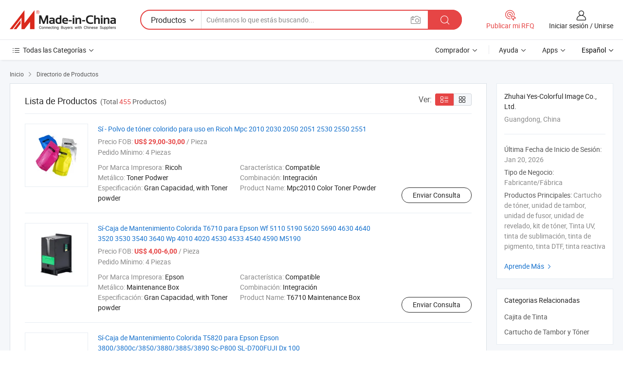

--- FILE ---
content_type: text/html;charset=UTF-8
request_url: https://es.made-in-china.com/co_yescolorful/product_group_s_s_1.html
body_size: 17940
content:
<!DOCTYPE HTML>
<html lang="es">
<head>
    <meta content="text/html; charset=utf-8" http-equiv="Content-Type" />
	<link rel="dns-prefetch" href="//www.micstatic.com">
    <link rel="dns-prefetch" href="//image.made-in-china.com">
    <link rel="dns-prefetch" href="//www.made-in-china.com">
    <link rel="dns-prefetch" href="//pylon.micstatic.com">
    <link rel="dns-prefetch" href="//expo.made-in-china.com">
    <link rel="dns-prefetch" href="//world.made-in-china.com">
    <link rel="dns-prefetch" href="//pic.made-in-china.com">
    <link rel="dns-prefetch" href="//fa.made-in-china.com">
    <meta http-equiv="X-UA-Compatible" content="IE=Edge, chrome=1" />
    <meta name="renderer" content="webkit" />
            <title>Cajita de Tinta, Cartucho de Tambor y Tóner de fabricantes de China - Zhuhai Yes-Colorful Image Co., Ltd. página 1.</title>
            <meta name="Keywords" content="Zhuhai Yes-Colorful Image Co., Ltd., Cajita de Tinta, Cartucho de Tambor y Tóner" />
                        <meta name="Description" content="China Cajita de Tinta, Cartucho de Tambor y Tóner, ofrecido por el fabricante y proveedor de China -Zhuhai Yes-Colorful Image Co., Ltd., page1" />
                <link rel="canonical" href="https://es.made-in-china.com/co_yescolorful/product_group_s_s_1.html"/>
                <link rel="next" href="https://es.made-in-china.com/co_yescolorful/product_group_s_s_2.html"/>
    <link rel="stylesheet" type="text/css" href="https://www.micstatic.com/common/css/global_bdef139a.css" media="all">
    <link rel="stylesheet" type="text/css" href="https://www.micstatic.com/athena/css/free-2017/global_c7e13990.css" media="all">
    <link rel="stylesheet" type="text/css" href="https://www.micstatic.com/common/js/assets/artDialog/2.0.0/skins/default_9d77dce2.css" />
    <link rel="stylesheet" href="https://www.micstatic.com/athena/css/free-2017/list_5cd8ef94.css">
    <link rel="stylesheet" type="text/css" href="https://www.micstatic.com/athena/css/free-2017/list-mlan_0e27595d.css" media="all"/>
    <!--[if IE]>
<script type="text/javascript" src="https://www.micstatic.com/common/js/libs/json2/json2_fad58c0e.js" charset="utf-8" ></script><![endif]-->
<script type="text/javascript" src="https://www.micstatic.com/common/js/libs/jquery_2ad57377.js" charset="utf-8" ></script><script type="text/javascript" src="https://www.micstatic.com/common/js/libs/class.0.3.2_2c7a4288.js" charset="utf-8" ></script><!-- Polyfill Code Begin --><script chaset="utf-8" type="text/javascript" src="https://www.micstatic.com/polyfill/polyfill-simplify_eb12d58d.js"></script><!-- Polyfill Code End --></head>
<body class="res-wrapper" probe-clarity="false" >
    <div style="position:absolute;top:0;left:0;width:1px;height:1px;overflow:hidden">
        <img src="//stat.made-in-china.com/event/rec.gif?type=0&data=%7B%22layout%22%3A%22-1%22%2C%22ct%22%3A%222%22%2C%22pos%22%3A0%2C%22random%22%3A%220%22%2C%22c%22%3A%223%22%2C%22cats%22%3A%5B%7B%22id%22%3A%222825010000%22%2C%22f%22%3A1%7D%2C%7B%22id%22%3A%222825070000%22%2C%22f%22%3A1%7D%5D%7D&st=1768917819053"/>
    </div>
    <input id="rfqClickData" type="hidden" value="type=2&data=%7B%22layout%22%3A%22-1%22%2C%22ct%22%3A%222%22%2C%22pos%22%3A0%2C%22random%22%3A%220%22%2C%22c%22%3A%223%22%2C%22cats%22%3A%5B%7B%22id%22%3A%222825010000%22%2C%22f%22%3A1%7D%2C%7B%22id%22%3A%222825070000%22%2C%22f%22%3A1%7D%5D%7D&st=1768917819053&rfqc=1" />
    <input id="rootpath" type="hidden" value="" />
    <input type="hidden" id="loginUserName" value="yescolorful"/>
    <input type="hidden" id="enHomeUrl" value="$enHomeUrl"/>
    <input type="hidden" id="pureFreeUrlType" value="$pureFreeUrlType"/>
    <input type="hidden" name="user_behavior_trace_id" id="user_behavior_trace_id" value="1jfdrfne0056m"/>
        <input type="hidden" id="contactUrlParam" value="?plant=es&from=shrom&type=down&page=p_list">
    <div id="header" ></div>
<script>
    function headerMlanInit() {
        const funcName = 'headerMlan';
        const app = new window[funcName]({target: document.getElementById('header'), props: {props: {"pageType":18,"logoTitle":"Fabricantes y proveedores","logoUrl":null,"base":{"buyerInfo":{"service":"Servicio","newUserGuide":"Guía de Nuevo Usuario","auditReport":"Audited Suppliers' Reports","meetSuppliers":"Meet Suppliers","onlineTrading":"Secured Trading Service","buyerCenter":"Centro del Comprador","contactUs":"Contáctenos","search":"Buscar","prodDirectory":"Directorio de Productos","supplierDiscover":"Supplier Discover","sourcingRequest":"Publicar Solicitud de Compra","quickLinks":"Quick Links","myFavorites":"Mis Favoritos","visitHistory":"Historial de Navegación","buyer":"Comprador","blog":"Perspectivas Comerciales"},"supplierInfo":{"supplier":"Proveedor","joinAdvance":"加入高级会员","tradeServerMarket":"外贸服务市场","memberHome":"外贸e家","cloudExpo":"Smart Expo云展会","onlineTrade":"交易服务","internationalLogis":"国际物流","northAmericaBrandSailing":"北美全渠道出海","micDomesticTradeStation":"中国制造网内贸站"},"helpInfo":{"whyMic":"Why Made-in-China.com","auditSupplierWay":"Cómo auditamos a los proveedores","securePaymentWay":"Cómo aseguramos el pago","submitComplaint":"Presentar una queja","contactUs":"Contáctenos","faq":"Preguntas más frecuentes","help":"Ayuda"},"appsInfo":{"downloadApp":"¡Descargar App!","forBuyer":"Para Comprador","forSupplier":"Para Proveedor","exploreApp":"Explora los descuentos exclusivos de la App","apps":"Apps"},"languages":[{"lanCode":0,"simpleName":"en","name":"English","value":"https://yescolorful.en.made-in-china.com/product-list-1.html"},{"lanCode":5,"simpleName":"es","name":"Español","value":"https://es.made-in-china.com/co_yescolorful/product_group_s_s_1.html"},{"lanCode":4,"simpleName":"pt","name":"Português","value":"https://pt.made-in-china.com/co_yescolorful/product_group_s_s_1.html"},{"lanCode":2,"simpleName":"fr","name":"Français","value":"https://fr.made-in-china.com/co_yescolorful/product_group_s_s_1.html"},{"lanCode":3,"simpleName":"ru","name":"Русский язык","value":"https://ru.made-in-china.com/co_yescolorful/product_group_s_s_1.html"},{"lanCode":8,"simpleName":"it","name":"Italiano","value":"https://it.made-in-china.com/co_yescolorful/product_group_s_s_1.html"},{"lanCode":6,"simpleName":"de","name":"Deutsch","value":"https://de.made-in-china.com/co_yescolorful/product_group_s_s_1.html"},{"lanCode":7,"simpleName":"nl","name":"Nederlands","value":"https://nl.made-in-china.com/co_yescolorful/product_group_s_s_1.html"},{"lanCode":9,"simpleName":"sa","name":"العربية","value":"https://sa.made-in-china.com/co_yescolorful/product_group_s_s_1.html"},{"lanCode":11,"simpleName":"kr","name":"한국어","value":"https://kr.made-in-china.com/co_yescolorful/product_group_s_s_1.html"},{"lanCode":10,"simpleName":"jp","name":"日本語","value":"https://jp.made-in-china.com/co_yescolorful/product_group_s_s_1.html"},{"lanCode":12,"simpleName":"hi","name":"हिन्दी","value":"https://hi.made-in-china.com/co_yescolorful/product_group_s_s_1.html"},{"lanCode":13,"simpleName":"th","name":"ภาษาไทย","value":"https://th.made-in-china.com/co_yescolorful/product_group_s_s_1.html"},{"lanCode":14,"simpleName":"tr","name":"Türkçe","value":"https://tr.made-in-china.com/co_yescolorful/product_group_s_s_1.html"},{"lanCode":15,"simpleName":"vi","name":"Tiếng Việt","value":"https://vi.made-in-china.com/co_yescolorful/product_group_s_s_1.html"},{"lanCode":16,"simpleName":"id","name":"Bahasa Indonesia","value":"https://id.made-in-china.com/co_yescolorful/product_group_s_s_1.html"}],"showMlan":true,"showRules":false,"rules":"Rules","language":"es","menu":"Menú","subTitle":null,"subTitleLink":null,"stickyInfo":null},"categoryRegion":{"categories":"Todas las Categorías","categoryList":[{"name":"Agricultura y Alimento","value":"https://es.made-in-china.com/category1_Agriculture-Food/Agriculture-Food_usssssssss.html","catCode":"1000000000"},{"name":"Ropa y Accesorios","value":"https://es.made-in-china.com/category1_Apparel-Accessories/Apparel-Accessories_uussssssss.html","catCode":"1100000000"},{"name":"Artes y Antigüedades","value":"https://es.made-in-china.com/category1_Arts-Crafts/Arts-Crafts_uyssssssss.html","catCode":"1200000000"},{"name":"Piezas y Accesorios de Auto y de Moto","value":"https://es.made-in-china.com/category1_Auto-Motorcycle-Parts-Accessories/Auto-Motorcycle-Parts-Accessories_yossssssss.html","catCode":"2900000000"},{"name":"Bolsas, Maletínes y Cajas","value":"https://es.made-in-china.com/category1_Bags-Cases-Boxes/Bags-Cases-Boxes_yhssssssss.html","catCode":"2600000000"},{"name":"Productos Químicos","value":"https://es.made-in-china.com/category1_Chemicals/Chemicals_uissssssss.html","catCode":"1300000000"},{"name":"Productos de Computadora","value":"https://es.made-in-china.com/category1_Computer-Products/Computer-Products_iissssssss.html","catCode":"3300000000"},{"name":"Construcción y Decoración","value":"https://es.made-in-china.com/category1_Construction-Decoration/Construction-Decoration_ugssssssss.html","catCode":"1500000000"},{"name":"Electrónicos de Consumo","value":"https://es.made-in-china.com/category1_Consumer-Electronics/Consumer-Electronics_unssssssss.html","catCode":"1400000000"},{"name":"Producto Eléctrico y Electrónico","value":"https://es.made-in-china.com/category1_Electrical-Electronics/Electrical-Electronics_uhssssssss.html","catCode":"1600000000"},{"name":"Mueble","value":"https://es.made-in-china.com/category1_Furniture/Furniture_yessssssss.html","catCode":"2700000000"},{"name":"Salud y Medicina","value":"https://es.made-in-china.com/category1_Health-Medicine/Health-Medicine_uessssssss.html","catCode":"1700000000"},{"name":"Equipo y Componentes Industriales","value":"https://es.made-in-china.com/category1_Industrial-Equipment-Components/Industrial-Equipment-Components_inssssssss.html","catCode":"3400000000"},{"name":"Instrumentos y Medidores","value":"https://es.made-in-china.com/category1_Instruments-Meters/Instruments-Meters_igssssssss.html","catCode":"3500000000"},{"name":"Industria Ligera y Uso Diario","value":"https://es.made-in-china.com/category1_Light-Industry-Daily-Use/Light-Industry-Daily-Use_urssssssss.html","catCode":"1800000000"},{"name":"Lámparas y Faroles","value":"https://es.made-in-china.com/category1_Lights-Lighting/Lights-Lighting_isssssssss.html","catCode":"3000000000"},{"name":"Maquinaria de Procesamiento","value":"https://es.made-in-china.com/category1_Manufacturing-Processing-Machinery/Manufacturing-Processing-Machinery_uossssssss.html","catCode":"1900000000"},{"name":"Metalurgia, Mineral y Energía","value":"https://es.made-in-china.com/category1_Metallurgy-Mineral-Energy/Metallurgy-Mineral-Energy_ysssssssss.html","catCode":"2000000000"},{"name":"Suministros de Oficina","value":"https://es.made-in-china.com/category1_Office-Supplies/Office-Supplies_yrssssssss.html","catCode":"2800000000"},{"name":"Embalaje e Impresión","value":"https://es.made-in-china.com/category1_Packaging-Printing/Packaging-Printing_ihssssssss.html","catCode":"3600000000"},{"name":"Seguridad y Protección","value":"https://es.made-in-china.com/category1_Security-Protection/Security-Protection_ygssssssss.html","catCode":"2500000000"},{"name":"Servicio","value":"https://es.made-in-china.com/category1_Service/Service_ynssssssss.html","catCode":"2400000000"},{"name":"Artículos de Deporte y Recreación","value":"https://es.made-in-china.com/category1_Sporting-Goods-Recreation/Sporting-Goods-Recreation_iussssssss.html","catCode":"3100000000"},{"name":"Producto Textil","value":"https://es.made-in-china.com/category1_Textile/Textile_yussssssss.html","catCode":"2100000000"},{"name":"Herramientas y Ferretería","value":"https://es.made-in-china.com/category1_Tools-Hardware/Tools-Hardware_iyssssssss.html","catCode":"3200000000"},{"name":"Juguetes","value":"https://es.made-in-china.com/category1_Toys/Toys_yyssssssss.html","catCode":"2200000000"},{"name":"Transporte","value":"https://es.made-in-china.com/category1_Transportation/Transportation_yissssssss.html","catCode":"2300000000"}],"more":"Más"},"searchRegion":{"show":false,"lookingFor":"Cuéntanos lo que estás buscando...","homeUrl":"//es.made-in-china.com","products":"Productos","suppliers":"Proveedores","auditedFactory":"Audited Factory","uploadImage":"Subir Imagen","max20MbPerImage":"Máximo 20 MB por imagen","yourRecentKeywords":"Tus Palabras Clave Recientes","clearHistory":"Borrar Historial","popularSearches":"Búsquedas Relacionadas","relatedSearches":"Más","more":null,"maxSizeErrorMsg":"Subida fallida. El tamaño máximo de la imagen es de 20 MB.","noNetworkErrorMsg":"No hay conexión de red. Por favor revise su configuración de red y inténtelo de nuevo.","uploadFailedErrorMsg":"Carga fallida. Formato de imagen incorrecto. Formatos admitidos: JPG, PNG, BMP.","relatedList":null,"relatedTitle":null,"relatedTitleLink":null,"formParams":null,"mlanFormParams":{"keyword":null,"inputkeyword":null,"type":null,"currentTab":null,"currentPage":null,"currentCat":null,"currentRegion":null,"currentProp":null,"submitPageUrl":null,"parentCat":null,"otherSearch":null,"currentAllCatalogCodes":null,"sgsMembership":null,"memberLevel":null,"topOrder":null,"size":null,"more":"más","less":"less","staticUrl50":null,"staticUrl10":null,"staticUrl30":null,"condition":"0","conditionParamsList":[{"condition":"0","conditionName":null,"action":"https://es.made-in-china.com/quality-china-product/middleSearch","searchUrl":null,"inputPlaceholder":null},{"condition":"1","conditionName":null,"action":"/companySearch?keyword=#word#","searchUrl":null,"inputPlaceholder":null}]},"enterKeywordTips":"Introduzca una palabra clave al menos para su búsqueda.","openMultiSearch":false},"frequentRegion":{"rfq":{"rfq":"Publicar mi RFQ","searchRfq":"Search RFQs","acquireRfqHover":"Cuéntanos qué necesitas y prueba la manera fácil de obtener cotizaciones !","searchRfqHover":"Discover quality RFQs and connect with big-budget buyers"},"account":{"account":"Cuenta","signIn":"Iniciar sesión","join":"Unirse","newUser":"Nuevo Usuario","joinFree":"Unirse","or":"O","socialLogin":"Al hacer clic en Iniciar Sesión, Unirse Gratis o Continuar con Facebook, Linkedin, Twitter, Google, %s, acepto el %sUser Agreement%s y la %sPrivacy Policy%s","message":"Mensajes","quotes":"Citas","orders":"Pedidos","favorites":"Favoritos","visitHistory":"Historial de Navegación","postSourcingRequest":"Publicar Solicitud de Compra","hi":"Hola","signOut":"Desconectar","manageProduct":"Gestionar Productos","editShowroom":"Editar sala de exposición","username":"","userType":null,"foreignIP":true,"currentYear":2026,"userAgreement":"Acuerdo de Usuario","privacyPolicy":"Política de Privacidad"},"message":{"message":"Mensajes","signIn":"Iniciar sesión","join":"Unirse","newUser":"Nuevo Usuario","joinFree":"Unirse","viewNewMsg":"Sign in to view the new messages","inquiry":"Consultas","rfq":"RFQs","awaitingPayment":"Awaiting payments","chat":"Charlar","awaitingQuotation":"Esperando cotizaciones"},"cart":{"cart":"Cesta de Consultas"}},"busiRegion":null,"previewRegion":null}}});
		const hoc=o=>(o.__proto__.$get=function(o){return this.$$.ctx[this.$$.props[o]]},o.__proto__.$getKeys=function(){return Object.keys(this.$$.props)},o.__proto__.$getProps=function(){return this.$get("props")},o.__proto__.$setProps=function(o){var t=this.$getKeys(),s={},p=this;t.forEach(function(o){s[o]=p.$get(o)}),s.props=Object.assign({},s.props,o),this.$set(s)},o.__proto__.$help=function(){console.log("\n            $set(props): void             | 设置props的值\n            $get(key: string): any        | 获取props指定key的值\n            $getKeys(): string[]          | 获取props所有key\n            $getProps(): any              | 获取props里key为props的值（适用nail）\n            $setProps(params: any): void  | 设置props里key为props的值（适用nail）\n            $on(ev, callback): func       | 添加事件监听，返回移除事件监听的函数\n            $destroy(): void              | 销毁组件并触发onDestroy事件\n        ")},o);
        window[`${funcName}Api`] = hoc(app);
    };
</script><script type="text/javascript" crossorigin="anonymous" onload="headerMlanInit()" src="https://www.micstatic.com/nail/pc/header-mlan_6f301846.js"></script>    <div class="page">
        <div class="grid">
<script class="J-mlan-config" type="text/data-lang" data-lang="es">
        {
            "keywordRequired": "Introduzca una palabra clave al menos para su búsqueda."
        }

</script><div class="page-product-list">
  <div class="list-wrapper cf">
    <div class="main-wrap">
      <div class="main">
        <input type="hidden" id="sensor_pg_v" value="cid:UOCaQYeBHrig,p:1,tp:104,stp:10402"/>
        <div class="crumb">
    <span>
                    <a rel="nofollow" href="//es.made-in-china.com/">
                    <span>Inicio</span>
        </a>
    </span>
    <i class="micon">&#xe008;</i>
    <span>
                                <a href="https://es.made-in-china.com/html/category.html">
                            <span>Directorio de Productos</span>
            </a>
            </span>
    </div>
        <div class="main-block product-list J-product-list">
          <div class="main-block-title">
            <div class="title-wrap">
                <h1>Lista de Productos</h1>
                <span class="total">
                                                                                            (Total <span class="num">455</span> Productos)
                                    </span>
            </div>
            <div class="refine-sort">
              <div class="list-switch">
                <span class="text">Ver: </span>
                <span class="list-switch-types">
                    <a href="javascript:void(0);" rel="nofollow" class="list-switch-btn list-switch-btn-left J-switch-btn selected">
                      <i class="ob-icon icon-list"></i>
                      <div class="tip arrow-bottom tip-switch-list">
                         <div class="tip-con">
                             <p class="tip-para">Vista de La Lista</p>
                         </div>
                         <span class="arrow arrow-out">
                             <span class="arrow arrow-in"></span>
                         </span>
                     </div>
                    </a>
                    <a href="javascript:void(0);" rel="nofollow" class="list-switch-btn list-switch-btn-right J-switch-btn">
                      <i class="ob-icon icon-gallery"></i>
                      <div class="tip arrow-bottom tip-switch-gallery">
                         <div class="tip-con">
                             <p class="tip-para">Vista de Galería</p>
                         </div>
                         <span class="arrow arrow-out">
                             <span class="arrow arrow-in"></span>
                         </span>
                      </div>
                    </a>
				        </span>
              </div>
            </div>
          </div>
          <div class="main-block-wrap">
                          <div class="prod-item-wrap">
                                                  <div class="prod-item">
                    <div class="prod-pic">
                      <div class="img-wp">
                        <div class="hv-align-inner">
                          <a href="https://es.made-in-china.com/co_yescolorful/product_Yes-Colorful-Toner-Powder-for-Use-in-Ricoh-Mpc-2010-2030-2050-2051-2530-2550-2551_yueirhnuyg.html"
                             ads-data="st:8,pdid:tTuRbpsxOvVl,pcid:UOCaQYeBHrig,a:1">
                                                          <img src="//www.micstatic.com/athena/img/transparent.png"
                                data-original="//image.made-in-china.com/2f1j00HGQeAgsIhyca/Yes-Colorful-Toner-Powder-for-Use-in-Ricoh-Mpc-2010-2030-2050-2051-2530-2550-2551.jpg" alt="Sí - Polvo de tóner colorido para uso en Ricoh Mpc 2010 2030 2050 2051 2530 2550 2551"
                                title="Sí - Polvo de tóner colorido para uso en Ricoh Mpc 2010 2030 2050 2051 2530 2550 2551">
                                                      </a>
                        </div>
                      </div>
                    </div>
                    <div class="prod-txt-wrap">
                      <div class="prod-name">
                        <a href="https://es.made-in-china.com/co_yescolorful/product_Yes-Colorful-Toner-Powder-for-Use-in-Ricoh-Mpc-2010-2030-2050-2051-2530-2550-2551_yueirhnuyg.html"
                           title="Sí - Polvo de tóner colorido para uso en Ricoh Mpc 2010 2030 2050 2051 2530 2550 2551"
                           ads-data="st:1,pdid:tTuRbpsxOvVl,pcid:UOCaQYeBHrig,a:1">
                          Sí - Polvo de tóner colorido para uso en Ricoh Mpc 2010 2030 2050 2051 2530 2550 2551
                        </a>
                      </div>
                                              <div class="prod-fob">
                          <span>Precio FOB:</span> <strong>US$ 29,00-30,00</strong> / Pieza
                        </div>
                                                                    <div class="prod-ord">
                          <span>Pedido Mínimo:</span> 4 Piezas
                        </div>
                                                                  <div class="prod-params">
                            <ul class="prod-list">
                                                                    <li>Por Marca Impresora: <span class="prod-val">Ricoh</span>
                                    </li>
                                                                    <li>Característica: <span class="prod-val">Compatible</span>
                                    </li>
                                                                    <li>Metálico: <span class="prod-val">Toner Podwer</span>
                                    </li>
                                                                    <li>Combinación: <span class="prod-val">Integración</span>
                                    </li>
                                                                    <li>Especificación: <span class="prod-val">Gran Capacidad, with Toner powder</span>
                                    </li>
                                                                    <li>Product Name: <span class="prod-val">Mpc2010 Color Toner Powder</span>
                                    </li>
                                                            </ul>
                        </div>
                  </div>
                                          <div class="prod-act">
                        <a href="//www.made-in-china.com/sendInquiry/prod_tTuRbpsxOvVl_UOCaQYeBHrig.html?plant=es&from=shrom&type=down&page=p_list"
                                                       target="_blank" rel="nofollow"
                                                       class="btn btn-main btn-small"
                                                       ads-data="st:5,pdid:tTuRbpsxOvVl,pcid:UOCaQYeBHrig,a:1">
                          Enviar Consulta </a>
                      </div>
                                      </div>
                                  <div class="prod-item">
                    <div class="prod-pic">
                      <div class="img-wp">
                        <div class="hv-align-inner">
                          <a href="https://es.made-in-china.com/co_yescolorful/product_Yes-Colorful-T6710-Maintenance-Box-for-Epson-Wf-5110-5190-5620-5690-4630-4640-3520-3530-3540-3640-Wp-4010-4020-4530-4533-4540-4590-M5190_yuhoengisg.html"
                             ads-data="st:8,pdid:gtOUlxBzhMWc,pcid:UOCaQYeBHrig,a:1">
                                                          <img src="//www.micstatic.com/athena/img/transparent.png"
                                data-original="//image.made-in-china.com/2f1j00TUOeBfYRYcbZ/Yes-Colorful-T6710-Maintenance-Box-for-Epson-Wf-5110-5190-5620-5690-4630-4640-3520-3530-3540-3640-Wp-4010-4020-4530-4533-4540-4590-M5190.jpg" alt="Sí-Caja de Mantenimiento Colorida T6710 para Epson Wf 5110 5190 5620 5690 4630 4640 3520 3530 3540 3640 Wp 4010 4020 4530 4533 4540 4590 M5190"
                                title="Sí-Caja de Mantenimiento Colorida T6710 para Epson Wf 5110 5190 5620 5690 4630 4640 3520 3530 3540 3640 Wp 4010 4020 4530 4533 4540 4590 M5190">
                                                      </a>
                        </div>
                      </div>
                    </div>
                    <div class="prod-txt-wrap">
                      <div class="prod-name">
                        <a href="https://es.made-in-china.com/co_yescolorful/product_Yes-Colorful-T6710-Maintenance-Box-for-Epson-Wf-5110-5190-5620-5690-4630-4640-3520-3530-3540-3640-Wp-4010-4020-4530-4533-4540-4590-M5190_yuhoengisg.html"
                           title="Sí-Caja de Mantenimiento Colorida T6710 para Epson Wf 5110 5190 5620 5690 4630 4640 3520 3530 3540 3640 Wp 4010 4020 4530 4533 4540 4590 M5190"
                           ads-data="st:1,pdid:gtOUlxBzhMWc,pcid:UOCaQYeBHrig,a:1">
                          Sí-Caja de Mantenimiento Colorida T6710 para Epson Wf 5110 5190 5620 5690 4630 4640 3520 3530 3540 3640 Wp 4010 4020 4530 4533 4540 4590 M5190
                        </a>
                      </div>
                                              <div class="prod-fob">
                          <span>Precio FOB:</span> <strong>US$ 4,00-6,00</strong> / Pieza
                        </div>
                                                                    <div class="prod-ord">
                          <span>Pedido Mínimo:</span> 4 Piezas
                        </div>
                                                                  <div class="prod-params">
                            <ul class="prod-list">
                                                                    <li>Por Marca Impresora: <span class="prod-val">Epson</span>
                                    </li>
                                                                    <li>Característica: <span class="prod-val">Compatible</span>
                                    </li>
                                                                    <li>Metálico: <span class="prod-val">Maintenance Box</span>
                                    </li>
                                                                    <li>Combinación: <span class="prod-val">Integración</span>
                                    </li>
                                                                    <li>Especificación: <span class="prod-val">Gran Capacidad, with Toner powder</span>
                                    </li>
                                                                    <li>Product Name: <span class="prod-val">T6710 Maintenance Box</span>
                                    </li>
                                                            </ul>
                        </div>
                  </div>
                                          <div class="prod-act">
                        <a href="//www.made-in-china.com/sendInquiry/prod_gtOUlxBzhMWc_UOCaQYeBHrig.html?plant=es&from=shrom&type=down&page=p_list"
                                                       target="_blank" rel="nofollow"
                                                       class="btn btn-main btn-small"
                                                       ads-data="st:5,pdid:gtOUlxBzhMWc,pcid:UOCaQYeBHrig,a:1">
                          Enviar Consulta </a>
                      </div>
                                      </div>
                                  <div class="prod-item">
                    <div class="prod-pic">
                      <div class="img-wp">
                        <div class="hv-align-inner">
                          <a href="https://es.made-in-china.com/co_yescolorful/product_Yes-Colorful-Maintenance-Box-T5820-for-Epson-Epson-3800-3800c-3850-3880-3885-3890-Sc-P800-SL-D700FUJI-Dx-100_yuhyohhgig.html"
                             ads-data="st:8,pdid:kTpYePFUXMcq,pcid:UOCaQYeBHrig,a:1">
                                                          <img src="//www.micstatic.com/athena/img/transparent.png"
                                data-original="//image.made-in-china.com/2f1j00QGSehYsAbkca/Yes-Colorful-Maintenance-Box-T5820-for-Epson-Epson-3800-3800c-3850-3880-3885-3890-Sc-P800-SL-D700FUJI-Dx-100.jpg" alt="Sí-Caja de Mantenimiento Colorida T5820 para Epson Epson 3800/3800c/3850/3880/3885/3890 Sc-P800 SL-D700FUJI Dx 100"
                                title="Sí-Caja de Mantenimiento Colorida T5820 para Epson Epson 3800/3800c/3850/3880/3885/3890 Sc-P800 SL-D700FUJI Dx 100">
                                                      </a>
                        </div>
                      </div>
                    </div>
                    <div class="prod-txt-wrap">
                      <div class="prod-name">
                        <a href="https://es.made-in-china.com/co_yescolorful/product_Yes-Colorful-Maintenance-Box-T5820-for-Epson-Epson-3800-3800c-3850-3880-3885-3890-Sc-P800-SL-D700FUJI-Dx-100_yuhyohhgig.html"
                           title="Sí-Caja de Mantenimiento Colorida T5820 para Epson Epson 3800/3800c/3850/3880/3885/3890 Sc-P800 SL-D700FUJI Dx 100"
                           ads-data="st:1,pdid:kTpYePFUXMcq,pcid:UOCaQYeBHrig,a:1">
                          Sí-Caja de Mantenimiento Colorida T5820 para Epson Epson 3800/3800c/3850/3880/3885/3890 Sc-P800 SL-D700FUJI Dx 100
                        </a>
                      </div>
                                              <div class="prod-fob">
                          <span>Precio FOB:</span> <strong>US$ 18,00-25,00</strong> / Pieza
                        </div>
                                                                    <div class="prod-ord">
                          <span>Pedido Mínimo:</span> 4 Piezas
                        </div>
                                                                  <div class="prod-params">
                            <ul class="prod-list">
                                                                    <li>Por Marca Impresora: <span class="prod-val">Epson</span>
                                    </li>
                                                                    <li>Característica: <span class="prod-val">Compatible</span>
                                    </li>
                                                                    <li>Metálico: <span class="prod-val">Maintenance Box</span>
                                    </li>
                                                                    <li>Combinación: <span class="prod-val">Integración</span>
                                    </li>
                                                                    <li>Especificación: <span class="prod-val">Gran Capacidad, with Toner powder</span>
                                    </li>
                                                                    <li>Product Name: <span class="prod-val">T5820 Maintenance Box</span>
                                    </li>
                                                            </ul>
                        </div>
                  </div>
                                          <div class="prod-act">
                        <a href="//www.made-in-china.com/sendInquiry/prod_kTpYePFUXMcq_UOCaQYeBHrig.html?plant=es&from=shrom&type=down&page=p_list"
                                                       target="_blank" rel="nofollow"
                                                       class="btn btn-main btn-small"
                                                       ads-data="st:5,pdid:kTpYePFUXMcq,pcid:UOCaQYeBHrig,a:1">
                          Enviar Consulta </a>
                      </div>
                                      </div>
                                  <div class="prod-item">
                    <div class="prod-pic">
                      <div class="img-wp">
                        <div class="hv-align-inner">
                          <a href="https://es.made-in-china.com/co_yescolorful/product_Yes-Colorful-Toner-Cartridge-Clp-510d7K-Clp-510d5c-Clp-510d5m-Clp-510d5y-for-Samsung-Clp-510-Clp-510-Laser-Printe_yuheoieeng.html"
                             ads-data="st:8,pdid:vtSUziFySekK,pcid:UOCaQYeBHrig,a:1">
                                                          <img src="//www.micstatic.com/athena/img/transparent.png"
                                data-original="//image.made-in-china.com/2f1j00lRfesMrcZhov/Yes-Colorful-Toner-Cartridge-Clp-510d7K-Clp-510d5c-Clp-510d5m-Clp-510d5y-for-Samsung-Clp-510-Clp-510-Laser-Printe.jpg" alt="Sí - Cartucho de tóner colorido Clp-510d7K Clp 510d5c Clp-510d5m Clp-510d5y para impresora láser Samsung Clp 510 Clp-510"
                                title="Sí - Cartucho de tóner colorido Clp-510d7K Clp 510d5c Clp-510d5m Clp-510d5y para impresora láser Samsung Clp 510 Clp-510">
                                                      </a>
                        </div>
                      </div>
                    </div>
                    <div class="prod-txt-wrap">
                      <div class="prod-name">
                        <a href="https://es.made-in-china.com/co_yescolorful/product_Yes-Colorful-Toner-Cartridge-Clp-510d7K-Clp-510d5c-Clp-510d5m-Clp-510d5y-for-Samsung-Clp-510-Clp-510-Laser-Printe_yuheoieeng.html"
                           title="Sí - Cartucho de tóner colorido Clp-510d7K Clp 510d5c Clp-510d5m Clp-510d5y para impresora láser Samsung Clp 510 Clp-510"
                           ads-data="st:1,pdid:vtSUziFySekK,pcid:UOCaQYeBHrig,a:1">
                          Sí - Cartucho de tóner colorido Clp-510d7K Clp 510d5c Clp-510d5m Clp-510d5y para impresora láser Samsung Clp 510 Clp-510
                        </a>
                      </div>
                                              <div class="prod-fob">
                          <span>Precio FOB:</span> <strong>US$ 16,00-20,00</strong> / Pieza
                        </div>
                                                                    <div class="prod-ord">
                          <span>Pedido Mínimo:</span> 4 Piezas
                        </div>
                                                                  <div class="prod-params">
                            <ul class="prod-list">
                                                                    <li>Por Marca Impresora: <span class="prod-val">Samsung</span>
                                    </li>
                                                                    <li>Característica: <span class="prod-val">Compatible</span>
                                    </li>
                                                                    <li>Metálico: <span class="prod-val">Toner Cartridge</span>
                                    </li>
                                                                    <li>Combinación: <span class="prod-val">Integración</span>
                                    </li>
                                                                    <li>Especificación: <span class="prod-val">Gran Capacidad, with Toner powder</span>
                                    </li>
                                                                    <li>Product Name: <span class="prod-val">Clp-510 Toner Cartridge</span>
                                    </li>
                                                            </ul>
                        </div>
                  </div>
                                          <div class="prod-act">
                        <a href="//www.made-in-china.com/sendInquiry/prod_vtSUziFySekK_UOCaQYeBHrig.html?plant=es&from=shrom&type=down&page=p_list"
                                                       target="_blank" rel="nofollow"
                                                       class="btn btn-main btn-small"
                                                       ads-data="st:5,pdid:vtSUziFySekK,pcid:UOCaQYeBHrig,a:1">
                          Enviar Consulta </a>
                      </div>
                                      </div>
                                  <div class="prod-item">
                    <div class="prod-pic">
                      <div class="img-wp">
                        <div class="hv-align-inner">
                          <a href="https://es.made-in-china.com/co_yescolorful/product_Yes-Colorful-Toner-Cartridge-Clp-510d7K-Clp-510d5c-Clp-510d5m-Clp-510d5y-for-Samsung-Clp-510-Clp-510-Laser-Printe_yuherhrnsg.html"
                             ads-data="st:8,pdid:DTSreJyYZbcs,pcid:UOCaQYeBHrig,a:1">
                                                          <img src="//www.micstatic.com/athena/img/transparent.png"
                                data-original="//image.made-in-china.com/2f1j00ifWClSYPhhcb/Yes-Colorful-Toner-Cartridge-Clp-510d7K-Clp-510d5c-Clp-510d5m-Clp-510d5y-for-Samsung-Clp-510-Clp-510-Laser-Printe.jpg" alt="Sí - Cartucho de tóner colorido Clp-510d7K Clp 510d5c Clp-510d5m Clp-510d5y para impresora láser Samsung Clp 510 Clp-510"
                                title="Sí - Cartucho de tóner colorido Clp-510d7K Clp 510d5c Clp-510d5m Clp-510d5y para impresora láser Samsung Clp 510 Clp-510">
                                                      </a>
                        </div>
                      </div>
                    </div>
                    <div class="prod-txt-wrap">
                      <div class="prod-name">
                        <a href="https://es.made-in-china.com/co_yescolorful/product_Yes-Colorful-Toner-Cartridge-Clp-510d7K-Clp-510d5c-Clp-510d5m-Clp-510d5y-for-Samsung-Clp-510-Clp-510-Laser-Printe_yuherhrnsg.html"
                           title="Sí - Cartucho de tóner colorido Clp-510d7K Clp 510d5c Clp-510d5m Clp-510d5y para impresora láser Samsung Clp 510 Clp-510"
                           ads-data="st:1,pdid:DTSreJyYZbcs,pcid:UOCaQYeBHrig,a:1">
                          Sí - Cartucho de tóner colorido Clp-510d7K Clp 510d5c Clp-510d5m Clp-510d5y para impresora láser Samsung Clp 510 Clp-510
                        </a>
                      </div>
                                              <div class="prod-fob">
                          <span>Precio FOB:</span> <strong>US$ 16,00-20,00</strong> / Pieza
                        </div>
                                                                    <div class="prod-ord">
                          <span>Pedido Mínimo:</span> 4 Piezas
                        </div>
                                                                  <div class="prod-params">
                            <ul class="prod-list">
                                                                    <li>Por Marca Impresora: <span class="prod-val">Samsung</span>
                                    </li>
                                                                    <li>Característica: <span class="prod-val">Compatible</span>
                                    </li>
                                                                    <li>Metálico: <span class="prod-val">Toner Cartridge</span>
                                    </li>
                                                                    <li>Combinación: <span class="prod-val">Integración</span>
                                    </li>
                                                                    <li>Especificación: <span class="prod-val">Gran Capacidad, with Toner powder</span>
                                    </li>
                                                                    <li>Product Name: <span class="prod-val">Clp-510 Toner Cartridge</span>
                                    </li>
                                                            </ul>
                        </div>
                  </div>
                                          <div class="prod-act">
                        <a href="//www.made-in-china.com/sendInquiry/prod_DTSreJyYZbcs_UOCaQYeBHrig.html?plant=es&from=shrom&type=down&page=p_list"
                                                       target="_blank" rel="nofollow"
                                                       class="btn btn-main btn-small"
                                                       ads-data="st:5,pdid:DTSreJyYZbcs,pcid:UOCaQYeBHrig,a:1">
                          Enviar Consulta </a>
                      </div>
                                      </div>
                                  <div class="prod-item">
                    <div class="prod-pic">
                      <div class="img-wp">
                        <div class="hv-align-inner">
                          <a href="https://es.made-in-china.com/co_yescolorful/product_Yde-Colorful-RM1-6405-RM1-6406-Fuser-Unit-for-HP-Mf411-Mf412-Mf414-Mf415-Mf411dw-Mf412DN-Mf414dw-Mf416-Mf419-Fuser-Assembly_yuhsigiheg.html"
                             ads-data="st:8,pdid:qanUcvuEsMVz,pcid:UOCaQYeBHrig,a:1">
                                                          <img src="//www.micstatic.com/athena/img/transparent.png"
                                data-original="//image.made-in-china.com/2f1j00AYEMgRvDHlcB/Yde-Colorful-RM1-6405-RM1-6406-Fuser-Unit-for-HP-Mf411-Mf412-Mf414-Mf415-Mf411dw-Mf412DN-Mf414dw-Mf416-Mf419-Fuser-Assembly.jpg" alt="Yde-Colorido RM1-6405 RM1-6406 Unidad de Fusión para HP Mf411 Mf412 Mf414 Mf415 Mf411dw Mf412DN Mf414dw Mf416 Mf419 Conjunto de Fusión"
                                title="Yde-Colorido RM1-6405 RM1-6406 Unidad de Fusión para HP Mf411 Mf412 Mf414 Mf415 Mf411dw Mf412DN Mf414dw Mf416 Mf419 Conjunto de Fusión">
                                                      </a>
                        </div>
                      </div>
                    </div>
                    <div class="prod-txt-wrap">
                      <div class="prod-name">
                        <a href="https://es.made-in-china.com/co_yescolorful/product_Yde-Colorful-RM1-6405-RM1-6406-Fuser-Unit-for-HP-Mf411-Mf412-Mf414-Mf415-Mf411dw-Mf412DN-Mf414dw-Mf416-Mf419-Fuser-Assembly_yuhsigiheg.html"
                           title="Yde-Colorido RM1-6405 RM1-6406 Unidad de Fusión para HP Mf411 Mf412 Mf414 Mf415 Mf411dw Mf412DN Mf414dw Mf416 Mf419 Conjunto de Fusión"
                           ads-data="st:1,pdid:qanUcvuEsMVz,pcid:UOCaQYeBHrig,a:1">
                          Yde-Colorido RM1-6405 RM1-6406 Unidad de Fusión para HP Mf411 Mf412 Mf414 Mf415 Mf411dw Mf412DN Mf414dw Mf416 Mf419 Conjunto de Fusión
                        </a>
                      </div>
                                              <div class="prod-fob">
                          <span>Precio FOB:</span> <strong>US$ 60,00-65,00</strong> / Pieza
                        </div>
                                                                    <div class="prod-ord">
                          <span>Pedido Mínimo:</span> 4 Piezas
                        </div>
                                                                  <div class="prod-params">
                            <ul class="prod-list">
                                                                    <li>Por Marca Impresora: <span class="prod-val">HP</span>
                                    </li>
                                                                    <li>Característica: <span class="prod-val">Re-Manufacturado</span>
                                    </li>
                                                                    <li>Combinación: <span class="prod-val">Integración</span>
                                    </li>
                                                                    <li>Especificación: <span class="prod-val">Gran Capacidad, with premium OPC drum</span>
                                    </li>
                                                                    <li>Product Name: <span class="prod-val">RM1-6405 Fuser Unit</span>
                                    </li>
                                                                    <li>Color: <span class="prod-val">Black/Cyan/Magenta/Yellow</span>
                                    </li>
                                                            </ul>
                        </div>
                  </div>
                                          <div class="prod-act">
                        <a href="//www.made-in-china.com/sendInquiry/prod_qanUcvuEsMVz_UOCaQYeBHrig.html?plant=es&from=shrom&type=down&page=p_list"
                                                       target="_blank" rel="nofollow"
                                                       class="btn btn-main btn-small"
                                                       ads-data="st:5,pdid:qanUcvuEsMVz,pcid:UOCaQYeBHrig,a:1">
                          Enviar Consulta </a>
                      </div>
                                      </div>
                                  <div class="prod-item">
                    <div class="prod-pic">
                      <div class="img-wp">
                        <div class="hv-align-inner">
                          <a href="https://es.made-in-china.com/co_yescolorful/product_Yes-Colorful-RM1-8809-000-M1-8808-020cn-RM1-8808-010cn-Fuser-Unit-of-Tohita-for-HP-Laserjet-PRO-400-M401n-M401DN-M401dw-M425DN-M425D-Fuser_yuhssohrug.html"
                             ads-data="st:8,pdid:yaQrFAJxsbWo,pcid:UOCaQYeBHrig,a:1">
                                                          <img src="//www.micstatic.com/athena/img/transparent.png"
                                data-original="//image.made-in-china.com/2f1j00qRoBbVNGfPky/Yes-Colorful-RM1-8809-000-M1-8808-020cn-RM1-8808-010cn-Fuser-Unit-of-Tohita-for-HP-Laserjet-PRO-400-M401n-M401DN-M401dw-M425DN-M425D-Fuser.jpg" alt="Sí-Colorful RM1-8809-000 M1-8808-020cn RM1-8808-010cn Unidad de fusor de Tohita para HP Fusor LaserJet PRO 400 M401n M401DN M401dw M425dn M425D"
                                title="Sí-Colorful RM1-8809-000 M1-8808-020cn RM1-8808-010cn Unidad de fusor de Tohita para HP Fusor LaserJet PRO 400 M401n M401DN M401dw M425dn M425D">
                                                      </a>
                        </div>
                      </div>
                    </div>
                    <div class="prod-txt-wrap">
                      <div class="prod-name">
                        <a href="https://es.made-in-china.com/co_yescolorful/product_Yes-Colorful-RM1-8809-000-M1-8808-020cn-RM1-8808-010cn-Fuser-Unit-of-Tohita-for-HP-Laserjet-PRO-400-M401n-M401DN-M401dw-M425DN-M425D-Fuser_yuhssohrug.html"
                           title="Sí-Colorful RM1-8809-000 M1-8808-020cn RM1-8808-010cn Unidad de fusor de Tohita para HP Fusor LaserJet PRO 400 M401n M401DN M401dw M425dn M425D"
                           ads-data="st:1,pdid:yaQrFAJxsbWo,pcid:UOCaQYeBHrig,a:1">
                          Sí-Colorful RM1-8809-000 M1-8808-020cn RM1-8808-010cn Unidad de fusor de Tohita para HP Fusor LaserJet PRO 400 M401n M401DN M401dw M425dn M425D
                        </a>
                      </div>
                                              <div class="prod-fob">
                          <span>Precio FOB:</span> <strong>US$ 38,00-42,00</strong> / Pieza
                        </div>
                                                                    <div class="prod-ord">
                          <span>Pedido Mínimo:</span> 2 Piezas
                        </div>
                                                                  <div class="prod-params">
                            <ul class="prod-list">
                                                                    <li>Por Marca Impresora: <span class="prod-val">HP</span>
                                    </li>
                                                                    <li>Característica: <span class="prod-val">Re-Manufacturado</span>
                                    </li>
                                                                    <li>Metálico: <span class="prod-val">Fuser Unit</span>
                                    </li>
                                                                    <li>Combinación: <span class="prod-val">Dos Cuerpo</span>
                                    </li>
                                                                    <li>Especificación: <span class="prod-val">Gran Capacidad, with premium OPC drum</span>
                                    </li>
                                                                    <li>Product Name: <span class="prod-val">RM1-8809-000 M1-8808-020cn RM1-8808-010fuser Unit</span>
                                    </li>
                                                            </ul>
                        </div>
                  </div>
                                          <div class="prod-act">
                        <a href="//www.made-in-china.com/sendInquiry/prod_yaQrFAJxsbWo_UOCaQYeBHrig.html?plant=es&from=shrom&type=down&page=p_list"
                                                       target="_blank" rel="nofollow"
                                                       class="btn btn-main btn-small"
                                                       ads-data="st:5,pdid:yaQrFAJxsbWo,pcid:UOCaQYeBHrig,a:1">
                          Enviar Consulta </a>
                      </div>
                                      </div>
                                  <div class="prod-item">
                    <div class="prod-pic">
                      <div class="img-wp">
                        <div class="hv-align-inner">
                          <a href="https://es.made-in-china.com/co_yescolorful/product_Yes-Colorful-Fx-209-FM1-Y640-000-Fuser-Unit-for-Canon-Irc3222-3222-3226-3826-3830-3835-Fuser-Assembly-Fuser-Assy-220V_yugoouuhig.html"
                             ads-data="st:8,pdid:bTFUfgOHbkVA,pcid:UOCaQYeBHrig,a:1">
                                                          <img src="//www.micstatic.com/athena/img/transparent.png"
                                data-original="//image.made-in-china.com/2f1j00FGWvSCehMLoB/Yes-Colorful-Fx-209-FM1-Y640-000-Fuser-Unit-for-Canon-Irc3222-3222-3226-3826-3830-3835-Fuser-Assembly-Fuser-Assy-220V.jpg" alt="Sí=Colorful Fx-209 FM1-Y640-000 Unidad de fusor para Canon Irc3222 3222 3226 3826 3830 3835 conjunto de fusor conjunto de fusor 220V"
                                title="Sí=Colorful Fx-209 FM1-Y640-000 Unidad de fusor para Canon Irc3222 3222 3226 3826 3830 3835 conjunto de fusor conjunto de fusor 220V">
                                                      </a>
                        </div>
                      </div>
                    </div>
                    <div class="prod-txt-wrap">
                      <div class="prod-name">
                        <a href="https://es.made-in-china.com/co_yescolorful/product_Yes-Colorful-Fx-209-FM1-Y640-000-Fuser-Unit-for-Canon-Irc3222-3222-3226-3826-3830-3835-Fuser-Assembly-Fuser-Assy-220V_yugoouuhig.html"
                           title="Sí=Colorful Fx-209 FM1-Y640-000 Unidad de fusor para Canon Irc3222 3222 3226 3826 3830 3835 conjunto de fusor conjunto de fusor 220V"
                           ads-data="st:1,pdid:bTFUfgOHbkVA,pcid:UOCaQYeBHrig,a:1">
                          Sí=Colorful Fx-209 FM1-Y640-000 Unidad de fusor para Canon Irc3222 3222 3226 3826 3830 3835 conjunto de fusor conjunto de fusor 220V
                        </a>
                      </div>
                                              <div class="prod-fob">
                          <span>Precio FOB:</span> <strong>US$ 258,00-266,00</strong> / Pieza
                        </div>
                                                                    <div class="prod-ord">
                          <span>Pedido Mínimo:</span> 4 Piezas
                        </div>
                                                                  <div class="prod-params">
                            <ul class="prod-list">
                                                                    <li>Por Marca Impresora: <span class="prod-val">Canon</span>
                                    </li>
                                                                    <li>Característica: <span class="prod-val">Compatible</span>
                                    </li>
                                                                    <li>Combinación: <span class="prod-val">Integración</span>
                                    </li>
                                                                    <li>Especificación: <span class="prod-val">Gran Capacidad, with Toner powder</span>
                                    </li>
                                                                    <li>Product Name: <span class="prod-val">Fx-209 Fuser Unit</span>
                                    </li>
                                                                    <li>Color: <span class="prod-val">Black</span>
                                    </li>
                                                            </ul>
                        </div>
                  </div>
                                          <div class="prod-act">
                        <a href="//www.made-in-china.com/sendInquiry/prod_bTFUfgOHbkVA_UOCaQYeBHrig.html?plant=es&from=shrom&type=down&page=p_list"
                                                       target="_blank" rel="nofollow"
                                                       class="btn btn-main btn-small"
                                                       ads-data="st:5,pdid:bTFUfgOHbkVA,pcid:UOCaQYeBHrig,a:1">
                          Enviar Consulta </a>
                      </div>
                                      </div>
                                  <div class="prod-item">
                    <div class="prod-pic">
                      <div class="img-wp">
                        <div class="hv-align-inner">
                          <a href="https://es.made-in-china.com/co_yescolorful/product_Yes-Colorful-T6941-T6945-Refillable-Ink-Cartridge-for-Epson-Surecolor-T3200-T5200-T7200-T3270-T5270-T7270-Wide-Format-Cartridge_yugosgueig.html"
                             ads-data="st:8,pdid:BfdUhuElYkVG,pcid:UOCaQYeBHrig,a:1">
                                                          <img src="//www.micstatic.com/athena/img/transparent.png"
                                data-original="//image.made-in-china.com/2f1j00YUJeQijWgrbI/Yes-Colorful-T6941-T6945-Refillable-Ink-Cartridge-for-Epson-Surecolor-T3200-T5200-T7200-T3270-T5270-T7270-Wide-Format-Cartridge.jpg" alt="Sí-Colorful T6941-T6945 cartucho de tinta rellenable para Epson SureColor T3200 T5200 Cartucho de formato ancho T7200 T3270 T5270 T7270"
                                title="Sí-Colorful T6941-T6945 cartucho de tinta rellenable para Epson SureColor T3200 T5200 Cartucho de formato ancho T7200 T3270 T5270 T7270">
                                                      </a>
                        </div>
                      </div>
                    </div>
                    <div class="prod-txt-wrap">
                      <div class="prod-name">
                        <a href="https://es.made-in-china.com/co_yescolorful/product_Yes-Colorful-T6941-T6945-Refillable-Ink-Cartridge-for-Epson-Surecolor-T3200-T5200-T7200-T3270-T5270-T7270-Wide-Format-Cartridge_yugosgueig.html"
                           title="Sí-Colorful T6941-T6945 cartucho de tinta rellenable para Epson SureColor T3200 T5200 Cartucho de formato ancho T7200 T3270 T5270 T7270"
                           ads-data="st:1,pdid:BfdUhuElYkVG,pcid:UOCaQYeBHrig,a:1">
                          Sí-Colorful T6941-T6945 cartucho de tinta rellenable para Epson SureColor T3200 T5200 Cartucho de formato ancho T7200 T3270 T5270 T7270
                        </a>
                      </div>
                                              <div class="prod-fob">
                          <span>Precio FOB:</span> <strong>US$ 23,00-24,00</strong> / Pieza
                        </div>
                                                                    <div class="prod-ord">
                          <span>Pedido Mínimo:</span> 4 Piezas
                        </div>
                                                                  <div class="prod-params">
                            <ul class="prod-list">
                                                                    <li>Por Marca Impresora: <span class="prod-val">Epson S</span>
                                    </li>
                                                                    <li>Característica: <span class="prod-val">Compatible</span>
                                    </li>
                                                                    <li>Color: <span class="prod-val">Colorido</span>
                                    </li>
                                                                    <li>Estructura: <span class="prod-val">De una sola pieza del cartucho</span>
                                    </li>
                                                                    <li>Número de color: <span class="prod-val">5</span>
                                    </li>
                                                                    <li>Estado del Cartucho: <span class="prod-val">Lleno</span>
                                    </li>
                                                            </ul>
                        </div>
                  </div>
                                          <div class="prod-act">
                        <a href="//www.made-in-china.com/sendInquiry/prod_BfdUhuElYkVG_UOCaQYeBHrig.html?plant=es&from=shrom&type=down&page=p_list"
                                                       target="_blank" rel="nofollow"
                                                       class="btn btn-main btn-small"
                                                       ads-data="st:5,pdid:BfdUhuElYkVG,pcid:UOCaQYeBHrig,a:1">
                          Enviar Consulta </a>
                      </div>
                                      </div>
                                  <div class="prod-item">
                    <div class="prod-pic">
                      <div class="img-wp">
                        <div class="hv-align-inner">
                          <a href="https://es.made-in-china.com/co_yescolorful/product_Yes-Colorful-L801-New-Ink-Cartridge-with-Compatible-Chip-250ml-Cartridge-for-Afinia-L801-Label-Printers_yugosusyig.html"
                             ads-data="st:8,pdid:paZrTumUmkcJ,pcid:UOCaQYeBHrig,a:1">
                                                          <img src="//www.micstatic.com/athena/img/transparent.png"
                                data-original="//image.made-in-china.com/2f1j00ZUfvcLrIsDkY/Yes-Colorful-L801-New-Ink-Cartridge-with-Compatible-Chip-250ml-Cartridge-for-Afinia-L801-Label-Printers.jpg" alt="Sí-COLORIDO L801 Nuevo Cartucho de Tinta con Chip Compatible 250ml Cartucho para Afinia L801 Impresoras de Etiquetas"
                                title="Sí-COLORIDO L801 Nuevo Cartucho de Tinta con Chip Compatible 250ml Cartucho para Afinia L801 Impresoras de Etiquetas">
                                                      </a>
                        </div>
                      </div>
                    </div>
                    <div class="prod-txt-wrap">
                      <div class="prod-name">
                        <a href="https://es.made-in-china.com/co_yescolorful/product_Yes-Colorful-L801-New-Ink-Cartridge-with-Compatible-Chip-250ml-Cartridge-for-Afinia-L801-Label-Printers_yugosusyig.html"
                           title="Sí-COLORIDO L801 Nuevo Cartucho de Tinta con Chip Compatible 250ml Cartucho para Afinia L801 Impresoras de Etiquetas"
                           ads-data="st:1,pdid:paZrTumUmkcJ,pcid:UOCaQYeBHrig,a:1">
                          Sí-COLORIDO L801 Nuevo Cartucho de Tinta con Chip Compatible 250ml Cartucho para Afinia L801 Impresoras de Etiquetas
                        </a>
                      </div>
                                              <div class="prod-fob">
                          <span>Precio FOB:</span> <strong>US$ 76,00-78,00</strong> / Pieza
                        </div>
                                                                    <div class="prod-ord">
                          <span>Pedido Mínimo:</span> 4 Piezas
                        </div>
                                                                  <div class="prod-params">
                            <ul class="prod-list">
                                                                    <li>Por Marca Impresora: <span class="prod-val">Afinia</span>
                                    </li>
                                                                    <li>Característica: <span class="prod-val">Compatible</span>
                                    </li>
                                                                    <li>Color: <span class="prod-val">Colorido</span>
                                    </li>
                                                                    <li>Estructura: <span class="prod-val">De una sola pieza del cartucho</span>
                                    </li>
                                                                    <li>Número de color: <span class="prod-val">5</span>
                                    </li>
                                                                    <li>Estado del Cartucho: <span class="prod-val">Lleno</span>
                                    </li>
                                                            </ul>
                        </div>
                  </div>
                                          <div class="prod-act">
                        <a href="//www.made-in-china.com/sendInquiry/prod_paZrTumUmkcJ_UOCaQYeBHrig.html?plant=es&from=shrom&type=down&page=p_list"
                                                       target="_blank" rel="nofollow"
                                                       class="btn btn-main btn-small"
                                                       ads-data="st:5,pdid:paZrTumUmkcJ,pcid:UOCaQYeBHrig,a:1">
                          Enviar Consulta </a>
                      </div>
                                      </div>
                                  <div class="prod-item">
                    <div class="prod-pic">
                      <div class="img-wp">
                        <div class="hv-align-inner">
                          <a href="https://es.made-in-china.com/co_yescolorful/product_Yes-Colorful-Mc-G05-Maintenance-Tank-Box-for-Canon-Gx1030-Gx2030-Gx2080-Gx1080-Gx1050-Gx2050-Printer_yuhgoninng.html"
                             ads-data="st:8,pdid:IacUildPbqhu,pcid:UOCaQYeBHrig,a:1">
                                                          <img src="//www.micstatic.com/athena/img/transparent.png"
                                data-original="//image.made-in-china.com/2f1j00IRJedWqMlzbh/Yes-Colorful-Mc-G05-Maintenance-Tank-Box-for-Canon-Gx1030-Gx2030-Gx2080-Gx1080-Gx1050-Gx2050-Printer.jpg" alt="Sí-Caja de Mantenimiento Colorida Mc-G05 para Canon Gx1030 Gx2030 Gx2080 Gx1080 Gx1050 Gx2050 Impresora"
                                title="Sí-Caja de Mantenimiento Colorida Mc-G05 para Canon Gx1030 Gx2030 Gx2080 Gx1080 Gx1050 Gx2050 Impresora">
                                                      </a>
                        </div>
                      </div>
                    </div>
                    <div class="prod-txt-wrap">
                      <div class="prod-name">
                        <a href="https://es.made-in-china.com/co_yescolorful/product_Yes-Colorful-Mc-G05-Maintenance-Tank-Box-for-Canon-Gx1030-Gx2030-Gx2080-Gx1080-Gx1050-Gx2050-Printer_yuhgoninng.html"
                           title="Sí-Caja de Mantenimiento Colorida Mc-G05 para Canon Gx1030 Gx2030 Gx2080 Gx1080 Gx1050 Gx2050 Impresora"
                           ads-data="st:1,pdid:IacUildPbqhu,pcid:UOCaQYeBHrig,a:1">
                          Sí-Caja de Mantenimiento Colorida Mc-G05 para Canon Gx1030 Gx2030 Gx2080 Gx1080 Gx1050 Gx2050 Impresora
                        </a>
                      </div>
                                              <div class="prod-fob">
                          <span>Precio FOB:</span> <strong>US$ 4,00-4,5</strong> / Pieza
                        </div>
                                                                    <div class="prod-ord">
                          <span>Pedido Mínimo:</span> 4 Piezas
                        </div>
                                                                  <div class="prod-params">
                            <ul class="prod-list">
                                                                    <li>Por Marca Impresora: <span class="prod-val">Canon</span>
                                    </li>
                                                                    <li>Característica: <span class="prod-val">Compatible</span>
                                    </li>
                                                                    <li>Metálico: <span class="prod-val">Maintenance Box</span>
                                    </li>
                                                                    <li>Combinación: <span class="prod-val">Integración</span>
                                    </li>
                                                                    <li>Especificación: <span class="prod-val">Gran Capacidad, with Toner powder</span>
                                    </li>
                                                                    <li>Product Name: <span class="prod-val">Mc-G05 Maintenance Box</span>
                                    </li>
                                                            </ul>
                        </div>
                  </div>
                                          <div class="prod-act">
                        <a href="//www.made-in-china.com/sendInquiry/prod_IacUildPbqhu_UOCaQYeBHrig.html?plant=es&from=shrom&type=down&page=p_list"
                                                       target="_blank" rel="nofollow"
                                                       class="btn btn-main btn-small"
                                                       ads-data="st:5,pdid:IacUildPbqhu,pcid:UOCaQYeBHrig,a:1">
                          Enviar Consulta </a>
                      </div>
                                      </div>
                                  <div class="prod-item">
                    <div class="prod-pic">
                      <div class="img-wp">
                        <div class="hv-align-inner">
                          <a href="https://es.made-in-china.com/co_yescolorful/product_Yes-Colorful-Mc-G02-Mc-G02-Mcg02-Compatible-Waste-Ink-Collector-Tank-Maintenance-Box-for-Canon-Pixma-G1420-G2420-G3020-G2020-Printer_yugeiehrog.html"
                             ads-data="st:8,pdid:jABUKZPMScWe,pcid:UOCaQYeBHrig,a:1">
                                                          <img src="//www.micstatic.com/athena/img/transparent.png"
                                data-original="//image.made-in-china.com/2f1j00ofGeiwWBrrcJ/Yes-Colorful-Mc-G02-Mc-G02-Mcg02-Compatible-Waste-Ink-Collector-Tank-Maintenance-Box-for-Canon-Pixma-G1420-G2420-G3020-G2020-Printer.jpg" alt="Sí-Colorido Mc-G02 Mc G02 Mcg02 Tanque de colector de tinta residual compatible para Canon Pixma G1420 G2420 G3020 G2020 Impresora"
                                title="Sí-Colorido Mc-G02 Mc G02 Mcg02 Tanque de colector de tinta residual compatible para Canon Pixma G1420 G2420 G3020 G2020 Impresora">
                                                      </a>
                        </div>
                      </div>
                    </div>
                    <div class="prod-txt-wrap">
                      <div class="prod-name">
                        <a href="https://es.made-in-china.com/co_yescolorful/product_Yes-Colorful-Mc-G02-Mc-G02-Mcg02-Compatible-Waste-Ink-Collector-Tank-Maintenance-Box-for-Canon-Pixma-G1420-G2420-G3020-G2020-Printer_yugeiehrog.html"
                           title="Sí-Colorido Mc-G02 Mc G02 Mcg02 Tanque de colector de tinta residual compatible para Canon Pixma G1420 G2420 G3020 G2020 Impresora"
                           ads-data="st:1,pdid:jABUKZPMScWe,pcid:UOCaQYeBHrig,a:1">
                          Sí-Colorido Mc-G02 Mc G02 Mcg02 Tanque de colector de tinta residual compatible para Canon Pixma G1420 G2420 G3020 G2020 Impresora
                        </a>
                      </div>
                                              <div class="prod-fob">
                          <span>Precio FOB:</span> <strong>US$ 3,2-3,5</strong> / Pieza
                        </div>
                                                                    <div class="prod-ord">
                          <span>Pedido Mínimo:</span> 4 Piezas
                        </div>
                                                                  <div class="prod-params">
                            <ul class="prod-list">
                                                                    <li>Por Marca Impresora: <span class="prod-val">Canon</span>
                                    </li>
                                                                    <li>Característica: <span class="prod-val">Compatible</span>
                                    </li>
                                                                    <li>Metálico: <span class="prod-val">Maintenance Box</span>
                                    </li>
                                                                    <li>Combinación: <span class="prod-val">Integración</span>
                                    </li>
                                                                    <li>Especificación: <span class="prod-val">Gran Capacidad, with Toner powder</span>
                                    </li>
                                                                    <li>Product Name: <span class="prod-val">Mc-G02 Maintenance Box</span>
                                    </li>
                                                            </ul>
                        </div>
                  </div>
                                          <div class="prod-act">
                        <a href="//www.made-in-china.com/sendInquiry/prod_jABUKZPMScWe_UOCaQYeBHrig.html?plant=es&from=shrom&type=down&page=p_list"
                                                       target="_blank" rel="nofollow"
                                                       class="btn btn-main btn-small"
                                                       ads-data="st:5,pdid:jABUKZPMScWe,pcid:UOCaQYeBHrig,a:1">
                          Enviar Consulta </a>
                      </div>
                                      </div>
                                  <div class="prod-item">
                    <div class="prod-pic">
                      <div class="img-wp">
                        <div class="hv-align-inner">
                          <a href="https://es.made-in-china.com/co_yescolorful/product_Yes-Cloful-Mc-G01-Maintenance-Box-Compatible-for-Canon-Maxify-Gx6010-Gx7010-Gx6020-Gx7020-Gx6030-Gx7030_yuhnnryshg.html"
                             ads-data="st:8,pdid:JTlUjoHdXMcY,pcid:UOCaQYeBHrig,a:1">
                                                          <img src="//www.micstatic.com/athena/img/transparent.png"
                                data-original="//image.made-in-china.com/2f1j00FfYvRsoaOpqg/Yes-Cloful-Mc-G01-Maintenance-Box-Compatible-for-Canon-Maxify-Gx6010-Gx7010-Gx6020-Gx7020-Gx6030-Gx7030.jpg" alt="Sí-Cloful Mc-G01 Caja de Mantenimiento Compatible para Canon Maxify Gx6010 Gx7010 Gx6020 Gx7020 Gx6030 Gx7030"
                                title="Sí-Cloful Mc-G01 Caja de Mantenimiento Compatible para Canon Maxify Gx6010 Gx7010 Gx6020 Gx7020 Gx6030 Gx7030">
                                                      </a>
                        </div>
                      </div>
                    </div>
                    <div class="prod-txt-wrap">
                      <div class="prod-name">
                        <a href="https://es.made-in-china.com/co_yescolorful/product_Yes-Cloful-Mc-G01-Maintenance-Box-Compatible-for-Canon-Maxify-Gx6010-Gx7010-Gx6020-Gx7020-Gx6030-Gx7030_yuhnnryshg.html"
                           title="Sí-Cloful Mc-G01 Caja de Mantenimiento Compatible para Canon Maxify Gx6010 Gx7010 Gx6020 Gx7020 Gx6030 Gx7030"
                           ads-data="st:1,pdid:JTlUjoHdXMcY,pcid:UOCaQYeBHrig,a:1">
                          Sí-Cloful Mc-G01 Caja de Mantenimiento Compatible para Canon Maxify Gx6010 Gx7010 Gx6020 Gx7020 Gx6030 Gx7030
                        </a>
                      </div>
                                              <div class="prod-fob">
                          <span>Precio FOB:</span> <strong>US$ 3,3-4,00</strong> / Pieza
                        </div>
                                                                    <div class="prod-ord">
                          <span>Pedido Mínimo:</span> 4 Piezas
                        </div>
                                                                  <div class="prod-params">
                            <ul class="prod-list">
                                                                    <li>Por Marca Impresora: <span class="prod-val">Canon</span>
                                    </li>
                                                                    <li>Característica: <span class="prod-val">Compatible</span>
                                    </li>
                                                                    <li>Metálico: <span class="prod-val">Maintenance Box</span>
                                    </li>
                                                                    <li>Combinación: <span class="prod-val">Integración</span>
                                    </li>
                                                                    <li>Especificación: <span class="prod-val">Gran Capacidad, with Toner powder</span>
                                    </li>
                                                                    <li>Product Name: <span class="prod-val">Mc-G01 Maintenance Box</span>
                                    </li>
                                                            </ul>
                        </div>
                  </div>
                                          <div class="prod-act">
                        <a href="//www.made-in-china.com/sendInquiry/prod_JTlUjoHdXMcY_UOCaQYeBHrig.html?plant=es&from=shrom&type=down&page=p_list"
                                                       target="_blank" rel="nofollow"
                                                       class="btn btn-main btn-small"
                                                       ads-data="st:5,pdid:JTlUjoHdXMcY,pcid:UOCaQYeBHrig,a:1">
                          Enviar Consulta </a>
                      </div>
                                      </div>
                                  <div class="prod-item">
                    <div class="prod-pic">
                      <div class="img-wp">
                        <div class="hv-align-inner">
                          <a href="https://es.made-in-china.com/co_yescolorful/product_Yes-Colorful-Mc-G04-Maintenance-Cartridge-Box-for-Canon-G1230-G1330-G1430-G1530-G1730-G1737-G2270-G2470-G2570-G2730-G2770-G3270-G3470-G3471_yugrurrieg.html"
                             ads-data="st:8,pdid:gGsRNXtbrkVy,pcid:UOCaQYeBHrig,a:1">
                                                          <img src="//www.micstatic.com/athena/img/transparent.png"
                                data-original="//image.made-in-china.com/2f1j00ofCBtUaIqrcv/Yes-Colorful-Mc-G04-Maintenance-Cartridge-Box-for-Canon-G1230-G1330-G1430-G1530-G1730-G1737-G2270-G2470-G2570-G2730-G2770-G3270-G3470-G3471.jpg" alt="Sí-Cartucho de Mantenimiento Colorido Mc-G04 para Canon G1230 G1330 G1430 G1530 G1730 G1737 G2270 G2470 G2570 G2730 G2770 G3270 G3470 G3471"
                                title="Sí-Cartucho de Mantenimiento Colorido Mc-G04 para Canon G1230 G1330 G1430 G1530 G1730 G1737 G2270 G2470 G2570 G2730 G2770 G3270 G3470 G3471">
                                                      </a>
                        </div>
                      </div>
                    </div>
                    <div class="prod-txt-wrap">
                      <div class="prod-name">
                        <a href="https://es.made-in-china.com/co_yescolorful/product_Yes-Colorful-Mc-G04-Maintenance-Cartridge-Box-for-Canon-G1230-G1330-G1430-G1530-G1730-G1737-G2270-G2470-G2570-G2730-G2770-G3270-G3470-G3471_yugrurrieg.html"
                           title="Sí-Cartucho de Mantenimiento Colorido Mc-G04 para Canon G1230 G1330 G1430 G1530 G1730 G1737 G2270 G2470 G2570 G2730 G2770 G3270 G3470 G3471"
                           ads-data="st:1,pdid:gGsRNXtbrkVy,pcid:UOCaQYeBHrig,a:1">
                          Sí-Cartucho de Mantenimiento Colorido Mc-G04 para Canon G1230 G1330 G1430 G1530 G1730 G1737 G2270 G2470 G2570 G2730 G2770 G3270 G3470 G3471
                        </a>
                      </div>
                                              <div class="prod-fob">
                          <span>Precio FOB:</span> <strong>US$ 4,5-5,5</strong> / Pieza
                        </div>
                                                                    <div class="prod-ord">
                          <span>Pedido Mínimo:</span> 4 Piezas
                        </div>
                                                                  <div class="prod-params">
                            <ul class="prod-list">
                                                                    <li>Por Marca Impresora: <span class="prod-val">Canon</span>
                                    </li>
                                                                    <li>Característica: <span class="prod-val">Compatible</span>
                                    </li>
                                                                    <li>Metálico: <span class="prod-val">Maintenance Box</span>
                                    </li>
                                                                    <li>Combinación: <span class="prod-val">Integración</span>
                                    </li>
                                                                    <li>Especificación: <span class="prod-val">Gran Capacidad, with Toner powder</span>
                                    </li>
                                                                    <li>Product Name: <span class="prod-val">Mc-G04 Maintenance Box</span>
                                    </li>
                                                            </ul>
                        </div>
                  </div>
                                          <div class="prod-act">
                        <a href="//www.made-in-china.com/sendInquiry/prod_gGsRNXtbrkVy_UOCaQYeBHrig.html?plant=es&from=shrom&type=down&page=p_list"
                                                       target="_blank" rel="nofollow"
                                                       class="btn btn-main btn-small"
                                                       ads-data="st:5,pdid:gGsRNXtbrkVy,pcid:UOCaQYeBHrig,a:1">
                          Enviar Consulta </a>
                      </div>
                                      </div>
                                  <div class="prod-item">
                    <div class="prod-pic">
                      <div class="img-wp">
                        <div class="hv-align-inner">
                          <a href="https://es.made-in-china.com/co_yescolorful/product_Yes-Colorful-Mc-G03-Ink-Maintenance-Box-Waste-Ink-Tank-Mcg03-for-Canon-3010-3020-3030-3050-3060-3070-3080-Printers_yuhguhgyrg.html"
                             ads-data="st:8,pdid:YTcRqCAVbohW,pcid:UOCaQYeBHrig,a:1">
                                                          <img src="//www.micstatic.com/athena/img/transparent.png"
                                data-original="//image.made-in-china.com/2f1j00rYkBbwsUbpcg/Yes-Colorful-Mc-G03-Ink-Maintenance-Box-Waste-Ink-Tank-Mcg03-for-Canon-3010-3020-3030-3050-3060-3070-3080-Printers.jpg" alt="Sí-Caja de Mantenimiento de Tinta Colorida Mc-G03/Tanque de Tinta Residual Mcg03 para Canon 3010 3020 3030 3050 3060 3070 3080 Impresoras"
                                title="Sí-Caja de Mantenimiento de Tinta Colorida Mc-G03/Tanque de Tinta Residual Mcg03 para Canon 3010 3020 3030 3050 3060 3070 3080 Impresoras">
                                                      </a>
                        </div>
                      </div>
                    </div>
                    <div class="prod-txt-wrap">
                      <div class="prod-name">
                        <a href="https://es.made-in-china.com/co_yescolorful/product_Yes-Colorful-Mc-G03-Ink-Maintenance-Box-Waste-Ink-Tank-Mcg03-for-Canon-3010-3020-3030-3050-3060-3070-3080-Printers_yuhguhgyrg.html"
                           title="Sí-Caja de Mantenimiento de Tinta Colorida Mc-G03/Tanque de Tinta Residual Mcg03 para Canon 3010 3020 3030 3050 3060 3070 3080 Impresoras"
                           ads-data="st:1,pdid:YTcRqCAVbohW,pcid:UOCaQYeBHrig,a:1">
                          Sí-Caja de Mantenimiento de Tinta Colorida Mc-G03/Tanque de Tinta Residual Mcg03 para Canon 3010 3020 3030 3050 3060 3070 3080 Impresoras
                        </a>
                      </div>
                                              <div class="prod-fob">
                          <span>Precio FOB:</span> <strong>US$ 4,5-5,00</strong> / Pieza
                        </div>
                                                                    <div class="prod-ord">
                          <span>Pedido Mínimo:</span> 4 Piezas
                        </div>
                                                                  <div class="prod-params">
                            <ul class="prod-list">
                                                                    <li>Por Marca Impresora: <span class="prod-val">Canon</span>
                                    </li>
                                                                    <li>Característica: <span class="prod-val">Compatible</span>
                                    </li>
                                                                    <li>Metálico: <span class="prod-val">Maintenance Box</span>
                                    </li>
                                                                    <li>Combinación: <span class="prod-val">Integración</span>
                                    </li>
                                                                    <li>Especificación: <span class="prod-val">Gran Capacidad, with Toner powder</span>
                                    </li>
                                                                    <li>Product Name: <span class="prod-val">Mc-G03 Maintenance Box</span>
                                    </li>
                                                            </ul>
                        </div>
                  </div>
                                          <div class="prod-act">
                        <a href="//www.made-in-china.com/sendInquiry/prod_YTcRqCAVbohW_UOCaQYeBHrig.html?plant=es&from=shrom&type=down&page=p_list"
                                                       target="_blank" rel="nofollow"
                                                       class="btn btn-main btn-small"
                                                       ads-data="st:5,pdid:YTcRqCAVbohW,pcid:UOCaQYeBHrig,a:1">
                          Enviar Consulta </a>
                      </div>
                                      </div>
                                  <div class="prod-item">
                    <div class="prod-pic">
                      <div class="img-wp">
                        <div class="hv-align-inner">
                          <a href="https://es.made-in-china.com/co_yescolorful/product_Yes-Colorful-Mc-09-Maintenance-Box-Waste-Ink-Tank-for-Canon-Ipf810-815-820-825-Printer_yugeyshuog.html"
                             ads-data="st:8,pdid:tAXUQZROXcVe,pcid:UOCaQYeBHrig,a:1">
                                                          <img src="//www.micstatic.com/athena/img/transparent.png"
                                data-original="//image.made-in-china.com/2f1j00QGZCNekqLUcd/Yes-Colorful-Mc-09-Maintenance-Box-Waste-Ink-Tank-for-Canon-Ipf810-815-820-825-Printer.jpg" alt="Sí-Caja de Mantenimiento Colorida Mc-09 Tanque de Tinta Residual para Canon Ipf810 815 820 825 Impresora"
                                title="Sí-Caja de Mantenimiento Colorida Mc-09 Tanque de Tinta Residual para Canon Ipf810 815 820 825 Impresora">
                                                      </a>
                        </div>
                      </div>
                    </div>
                    <div class="prod-txt-wrap">
                      <div class="prod-name">
                        <a href="https://es.made-in-china.com/co_yescolorful/product_Yes-Colorful-Mc-09-Maintenance-Box-Waste-Ink-Tank-for-Canon-Ipf810-815-820-825-Printer_yugeyshuog.html"
                           title="Sí-Caja de Mantenimiento Colorida Mc-09 Tanque de Tinta Residual para Canon Ipf810 815 820 825 Impresora"
                           ads-data="st:1,pdid:tAXUQZROXcVe,pcid:UOCaQYeBHrig,a:1">
                          Sí-Caja de Mantenimiento Colorida Mc-09 Tanque de Tinta Residual para Canon Ipf810 815 820 825 Impresora
                        </a>
                      </div>
                                              <div class="prod-fob">
                          <span>Precio FOB:</span> <strong>US$ 12,00-14,00</strong> / Pieza
                        </div>
                                                                    <div class="prod-ord">
                          <span>Pedido Mínimo:</span> 4 Piezas
                        </div>
                                                                  <div class="prod-params">
                            <ul class="prod-list">
                                                                    <li>Por Marca Impresora: <span class="prod-val">Canon</span>
                                    </li>
                                                                    <li>Característica: <span class="prod-val">Compatible</span>
                                    </li>
                                                                    <li>Metálico: <span class="prod-val">Maintenance Box</span>
                                    </li>
                                                                    <li>Combinación: <span class="prod-val">Integración</span>
                                    </li>
                                                                    <li>Especificación: <span class="prod-val">Gran Capacidad, with Toner powder</span>
                                    </li>
                                                                    <li>Product Name: <span class="prod-val">Mc-09 Maintenance Box</span>
                                    </li>
                                                            </ul>
                        </div>
                  </div>
                                          <div class="prod-act">
                        <a href="//www.made-in-china.com/sendInquiry/prod_tAXUQZROXcVe_UOCaQYeBHrig.html?plant=es&from=shrom&type=down&page=p_list"
                                                       target="_blank" rel="nofollow"
                                                       class="btn btn-main btn-small"
                                                       ads-data="st:5,pdid:tAXUQZROXcVe,pcid:UOCaQYeBHrig,a:1">
                          Enviar Consulta </a>
                      </div>
                                      </div>
                                  <div class="prod-item">
                    <div class="prod-pic">
                      <div class="img-wp">
                        <div class="hv-align-inner">
                          <a href="https://es.made-in-china.com/co_yescolorful/product_Yes-Colorful-Mc-10-Waste-Ink-Tank-Ink-Maintenance-Box-for-for-Canon-Ipf650-655-681-686-Ipf750-755-760-781-786-Printers_yugeuhgrog.html"
                             ads-data="st:8,pdid:sTvYMOfcrkVW,pcid:UOCaQYeBHrig,a:1">
                                                          <img src="//www.micstatic.com/athena/img/transparent.png"
                                data-original="//image.made-in-china.com/2f1j00rUsMHThzIYqp/Yes-Colorful-Mc-10-Waste-Ink-Tank-Ink-Maintenance-Box-for-for-Canon-Ipf650-655-681-686-Ipf750-755-760-781-786-Printers.jpg" alt="Sí-Colorido Mc-10 Tanque de tinta residual/Caja de mantenimiento de tinta para Canon Ipf650/655 681 686 Ipf750 755 760 781 786 Impresoras"
                                title="Sí-Colorido Mc-10 Tanque de tinta residual/Caja de mantenimiento de tinta para Canon Ipf650/655 681 686 Ipf750 755 760 781 786 Impresoras">
                                                      </a>
                        </div>
                      </div>
                    </div>
                    <div class="prod-txt-wrap">
                      <div class="prod-name">
                        <a href="https://es.made-in-china.com/co_yescolorful/product_Yes-Colorful-Mc-10-Waste-Ink-Tank-Ink-Maintenance-Box-for-for-Canon-Ipf650-655-681-686-Ipf750-755-760-781-786-Printers_yugeuhgrog.html"
                           title="Sí-Colorido Mc-10 Tanque de tinta residual/Caja de mantenimiento de tinta para Canon Ipf650/655 681 686 Ipf750 755 760 781 786 Impresoras"
                           ads-data="st:1,pdid:sTvYMOfcrkVW,pcid:UOCaQYeBHrig,a:1">
                          Sí-Colorido Mc-10 Tanque de tinta residual/Caja de mantenimiento de tinta para Canon Ipf650/655 681 686 Ipf750 755 760 781 786 Impresoras
                        </a>
                      </div>
                                              <div class="prod-fob">
                          <span>Precio FOB:</span> <strong>US$ 13,00-15,00</strong> / Pieza
                        </div>
                                                                    <div class="prod-ord">
                          <span>Pedido Mínimo:</span> 4 Piezas
                        </div>
                                                                  <div class="prod-params">
                            <ul class="prod-list">
                                                                    <li>Por Marca Impresora: <span class="prod-val">Canon</span>
                                    </li>
                                                                    <li>Característica: <span class="prod-val">Compatible</span>
                                    </li>
                                                                    <li>Metálico: <span class="prod-val">Maintenance Box</span>
                                    </li>
                                                                    <li>Combinación: <span class="prod-val">Integración</span>
                                    </li>
                                                                    <li>Especificación: <span class="prod-val">Gran Capacidad, with Toner powder</span>
                                    </li>
                                                                    <li>Product Name: <span class="prod-val">Mc-10maintenance Box</span>
                                    </li>
                                                            </ul>
                        </div>
                  </div>
                                          <div class="prod-act">
                        <a href="//www.made-in-china.com/sendInquiry/prod_sTvYMOfcrkVW_UOCaQYeBHrig.html?plant=es&from=shrom&type=down&page=p_list"
                                                       target="_blank" rel="nofollow"
                                                       class="btn btn-main btn-small"
                                                       ads-data="st:5,pdid:sTvYMOfcrkVW,pcid:UOCaQYeBHrig,a:1">
                          Enviar Consulta </a>
                      </div>
                                      </div>
                                  <div class="prod-item">
                    <div class="prod-pic">
                      <div class="img-wp">
                        <div class="hv-align-inner">
                          <a href="https://es.made-in-china.com/co_yescolorful/product_Yes-Colorful-Mc-08-Mc08-Maintenance-Tank-Waste-Ink-Pad-for-Canon-Imageprograf-Ipf8000-Ipf8100-Ipf8400-Ipf-8000-9000-8000s-Printers_yuhirsrnsg.html"
                             ads-data="st:8,pdid:HTzRQnCrOMWj,pcid:UOCaQYeBHrig,a:1">
                                                          <img src="//www.micstatic.com/athena/img/transparent.png"
                                data-original="//image.made-in-china.com/2f1j00OGsMoZyncfkA/Yes-Colorful-Mc-08-Mc08-Maintenance-Tank-Waste-Ink-Pad-for-Canon-Imageprograf-Ipf8000-Ipf8100-Ipf8400-Ipf-8000-9000-8000s-Printers.jpg" alt="Sí-Colorido Mc-08 Mc08 Mantenimiento del tanque de desecho de tinta para impresoras Canon Imageprograf Ipf8000 Ipf8100 Ipf8400 Ipf 8000 9000 8000s"
                                title="Sí-Colorido Mc-08 Mc08 Mantenimiento del tanque de desecho de tinta para impresoras Canon Imageprograf Ipf8000 Ipf8100 Ipf8400 Ipf 8000 9000 8000s">
                                                      </a>
                        </div>
                      </div>
                    </div>
                    <div class="prod-txt-wrap">
                      <div class="prod-name">
                        <a href="https://es.made-in-china.com/co_yescolorful/product_Yes-Colorful-Mc-08-Mc08-Maintenance-Tank-Waste-Ink-Pad-for-Canon-Imageprograf-Ipf8000-Ipf8100-Ipf8400-Ipf-8000-9000-8000s-Printers_yuhirsrnsg.html"
                           title="Sí-Colorido Mc-08 Mc08 Mantenimiento del tanque de desecho de tinta para impresoras Canon Imageprograf Ipf8000 Ipf8100 Ipf8400 Ipf 8000 9000 8000s"
                           ads-data="st:1,pdid:HTzRQnCrOMWj,pcid:UOCaQYeBHrig,a:1">
                          Sí-Colorido Mc-08 Mc08 Mantenimiento del tanque de desecho de tinta para impresoras Canon Imageprograf Ipf8000 Ipf8100 Ipf8400 Ipf 8000 9000 8000s
                        </a>
                      </div>
                                              <div class="prod-fob">
                          <span>Precio FOB:</span> <strong>US$ 14,00-15,00</strong> / Pieza
                        </div>
                                                                    <div class="prod-ord">
                          <span>Pedido Mínimo:</span> 4 Piezas
                        </div>
                                                                  <div class="prod-params">
                            <ul class="prod-list">
                                                                    <li>Por Marca Impresora: <span class="prod-val">Canon</span>
                                    </li>
                                                                    <li>Característica: <span class="prod-val">Compatible</span>
                                    </li>
                                                                    <li>Metálico: <span class="prod-val">Maintenance Box</span>
                                    </li>
                                                                    <li>Combinación: <span class="prod-val">Integración</span>
                                    </li>
                                                                    <li>Especificación: <span class="prod-val">Gran Capacidad, with Toner powder</span>
                                    </li>
                                                                    <li>Product Name: <span class="prod-val">Mc-30 Maintenance Box</span>
                                    </li>
                                                            </ul>
                        </div>
                  </div>
                                          <div class="prod-act">
                        <a href="//www.made-in-china.com/sendInquiry/prod_HTzRQnCrOMWj_UOCaQYeBHrig.html?plant=es&from=shrom&type=down&page=p_list"
                                                       target="_blank" rel="nofollow"
                                                       class="btn btn-main btn-small"
                                                       ads-data="st:5,pdid:HTzRQnCrOMWj,pcid:UOCaQYeBHrig,a:1">
                          Enviar Consulta </a>
                      </div>
                                      </div>
                                  <div class="prod-item">
                    <div class="prod-pic">
                      <div class="img-wp">
                        <div class="hv-align-inner">
                          <a href="https://es.made-in-china.com/co_yescolorful/product_Yes-Colorful-Mc-32-1156c009AA-Maintenance-Box-Waste-Ink-Tank-for-Canon-Tc-5200-Tc-5200m-Tc-20_yuhinigusg.html"
                             ads-data="st:8,pdid:GAPpzmioqbkc,pcid:UOCaQYeBHrig,a:1">
                                                          <img src="//www.micstatic.com/athena/img/transparent.png"
                                data-original="//image.made-in-china.com/2f1j00tRBCSUWqHfbs/Yes-Colorful-Mc-32-1156c009AA-Maintenance-Box-Waste-Ink-Tank-for-Canon-Tc-5200-Tc-5200m-Tc-20.jpg" alt="Sí-COLORIDO Mc-32 1156c009AA Caja de Mantenimiento Tanque de Tinta Residual para Canon Tc-5200 Tc-5200m Tc-20"
                                title="Sí-COLORIDO Mc-32 1156c009AA Caja de Mantenimiento Tanque de Tinta Residual para Canon Tc-5200 Tc-5200m Tc-20">
                                                      </a>
                        </div>
                      </div>
                    </div>
                    <div class="prod-txt-wrap">
                      <div class="prod-name">
                        <a href="https://es.made-in-china.com/co_yescolorful/product_Yes-Colorful-Mc-32-1156c009AA-Maintenance-Box-Waste-Ink-Tank-for-Canon-Tc-5200-Tc-5200m-Tc-20_yuhinigusg.html"
                           title="Sí-COLORIDO Mc-32 1156c009AA Caja de Mantenimiento Tanque de Tinta Residual para Canon Tc-5200 Tc-5200m Tc-20"
                           ads-data="st:1,pdid:GAPpzmioqbkc,pcid:UOCaQYeBHrig,a:1">
                          Sí-COLORIDO Mc-32 1156c009AA Caja de Mantenimiento Tanque de Tinta Residual para Canon Tc-5200 Tc-5200m Tc-20
                        </a>
                      </div>
                                              <div class="prod-fob">
                          <span>Precio FOB:</span> <strong>US$ 13,00-15,00</strong> / Pieza
                        </div>
                                                                    <div class="prod-ord">
                          <span>Pedido Mínimo:</span> 4 Piezas
                        </div>
                                                                  <div class="prod-params">
                            <ul class="prod-list">
                                                                    <li>Por Marca Impresora: <span class="prod-val">Canon</span>
                                    </li>
                                                                    <li>Característica: <span class="prod-val">Compatible</span>
                                    </li>
                                                                    <li>Metálico: <span class="prod-val">Maintenance Box</span>
                                    </li>
                                                                    <li>Combinación: <span class="prod-val">Integración</span>
                                    </li>
                                                                    <li>Especificación: <span class="prod-val">Gran Capacidad, with Toner powder</span>
                                    </li>
                                                                    <li>Product Name: <span class="prod-val">Mc-30 Maintenance Box</span>
                                    </li>
                                                            </ul>
                        </div>
                  </div>
                                          <div class="prod-act">
                        <a href="//www.made-in-china.com/sendInquiry/prod_GAPpzmioqbkc_UOCaQYeBHrig.html?plant=es&from=shrom&type=down&page=p_list"
                                                       target="_blank" rel="nofollow"
                                                       class="btn btn-main btn-small"
                                                       ads-data="st:5,pdid:GAPpzmioqbkc,pcid:UOCaQYeBHrig,a:1">
                          Enviar Consulta </a>
                      </div>
                                      </div>
                                  <div class="prod-item">
                    <div class="prod-pic">
                      <div class="img-wp">
                        <div class="hv-align-inner">
                          <a href="https://es.made-in-china.com/co_yescolorful/product_Yes-Colorful-Canon-Mc-31-Maintenance-Box-for-Canon-Imageprograf-TM-240-Mfp-Lm24-TM-340-Mfplm36-TM-250-TM-250-Mfp-Lm24-TM-350_yughryyhig.html"
                             ads-data="st:8,pdid:bAepYuNHHcWR,pcid:UOCaQYeBHrig,a:1">
                                                          <img src="//www.micstatic.com/athena/img/transparent.png"
                                data-original="//image.made-in-china.com/2f1j00pGvMSmLynRoa/Yes-Colorful-Canon-Mc-31-Maintenance-Box-for-Canon-Imageprograf-TM-240-Mfp-Lm24-TM-340-Mfplm36-TM-250-TM-250-Mfp-Lm24-TM-350.jpg" alt="Sí-Caja de Mantenimiento Colorida para Canon Imageprograf Mc-31 Mfp TM-240 Mfp Lm24, TM-340, Mfplm36 TM-250 TM-250 Mfp Lm24 TM-350"
                                title="Sí-Caja de Mantenimiento Colorida para Canon Imageprograf Mc-31 Mfp TM-240 Mfp Lm24, TM-340, Mfplm36 TM-250 TM-250 Mfp Lm24 TM-350">
                                                      </a>
                        </div>
                      </div>
                    </div>
                    <div class="prod-txt-wrap">
                      <div class="prod-name">
                        <a href="https://es.made-in-china.com/co_yescolorful/product_Yes-Colorful-Canon-Mc-31-Maintenance-Box-for-Canon-Imageprograf-TM-240-Mfp-Lm24-TM-340-Mfplm36-TM-250-TM-250-Mfp-Lm24-TM-350_yughryyhig.html"
                           title="Sí-Caja de Mantenimiento Colorida para Canon Imageprograf Mc-31 Mfp TM-240 Mfp Lm24, TM-340, Mfplm36 TM-250 TM-250 Mfp Lm24 TM-350"
                           ads-data="st:1,pdid:bAepYuNHHcWR,pcid:UOCaQYeBHrig,a:1">
                          Sí-Caja de Mantenimiento Colorida para Canon Imageprograf Mc-31 Mfp TM-240 Mfp Lm24, TM-340, Mfplm36 TM-250 TM-250 Mfp Lm24 TM-350
                        </a>
                      </div>
                                              <div class="prod-fob">
                          <span>Precio FOB:</span> <strong>US$ 16,00-18,00</strong> / Pieza
                        </div>
                                                                    <div class="prod-ord">
                          <span>Pedido Mínimo:</span> 4 Piezas
                        </div>
                                                                  <div class="prod-params">
                            <ul class="prod-list">
                                                                    <li>Por Marca Impresora: <span class="prod-val">Canon</span>
                                    </li>
                                                                    <li>Característica: <span class="prod-val">Compatible</span>
                                    </li>
                                                                    <li>Metálico: <span class="prod-val">Maintenance Box</span>
                                    </li>
                                                                    <li>Combinación: <span class="prod-val">Integración</span>
                                    </li>
                                                                    <li>Especificación: <span class="prod-val">Gran Capacidad, with Toner powder</span>
                                    </li>
                                                                    <li>Product Name: <span class="prod-val">Mc-31 Maintenance Box</span>
                                    </li>
                                                            </ul>
                        </div>
                  </div>
                                          <div class="prod-act">
                        <a href="//www.made-in-china.com/sendInquiry/prod_bAepYuNHHcWR_UOCaQYeBHrig.html?plant=es&from=shrom&type=down&page=p_list"
                                                       target="_blank" rel="nofollow"
                                                       class="btn btn-main btn-small"
                                                       ads-data="st:5,pdid:bAepYuNHHcWR,pcid:UOCaQYeBHrig,a:1">
                          Enviar Consulta </a>
                      </div>
                                      </div>
                                  <div class="prod-item">
                    <div class="prod-pic">
                      <div class="img-wp">
                        <div class="hv-align-inner">
                          <a href="https://es.made-in-china.com/co_yescolorful/product_Yes-Colorful-Mc-30-Inktank-Mc30-Maintenance-Box-Mc-30-for-Canon-Imageprograf-PRO-2000-PRO-4000-PRO-4000s-PRO-6000s-PRO-6100_yuhinhehsg.html"
                             ads-data="st:8,pdid:qtzUoxIDHecB,pcid:UOCaQYeBHrig,a:1">
                                                          <img src="//www.micstatic.com/athena/img/transparent.png"
                                data-original="//image.made-in-china.com/2f1j00EGICViNlvfbt/Yes-Colorful-Mc-30-Inktank-Mc30-Maintenance-Box-Mc-30-for-Canon-Imageprograf-PRO-2000-PRO-4000-PRO-4000s-PRO-6000s-PRO-6100.jpg" alt="Sí-Colorido Mc-30 Caja de Mantenimiento Inktank Mc30 Mc 30 para Canon Imageprograf PRO-2000 PRO-4000 PRO-4000s PRO-6000s PRO-6100"
                                title="Sí-Colorido Mc-30 Caja de Mantenimiento Inktank Mc30 Mc 30 para Canon Imageprograf PRO-2000 PRO-4000 PRO-4000s PRO-6000s PRO-6100">
                                                      </a>
                        </div>
                      </div>
                    </div>
                    <div class="prod-txt-wrap">
                      <div class="prod-name">
                        <a href="https://es.made-in-china.com/co_yescolorful/product_Yes-Colorful-Mc-30-Inktank-Mc30-Maintenance-Box-Mc-30-for-Canon-Imageprograf-PRO-2000-PRO-4000-PRO-4000s-PRO-6000s-PRO-6100_yuhinhehsg.html"
                           title="Sí-Colorido Mc-30 Caja de Mantenimiento Inktank Mc30 Mc 30 para Canon Imageprograf PRO-2000 PRO-4000 PRO-4000s PRO-6000s PRO-6100"
                           ads-data="st:1,pdid:qtzUoxIDHecB,pcid:UOCaQYeBHrig,a:1">
                          Sí-Colorido Mc-30 Caja de Mantenimiento Inktank Mc30 Mc 30 para Canon Imageprograf PRO-2000 PRO-4000 PRO-4000s PRO-6000s PRO-6100
                        </a>
                      </div>
                                              <div class="prod-fob">
                          <span>Precio FOB:</span> <strong>US$ 16,00-18,00</strong> / Pieza
                        </div>
                                                                    <div class="prod-ord">
                          <span>Pedido Mínimo:</span> 4 Piezas
                        </div>
                                                                  <div class="prod-params">
                            <ul class="prod-list">
                                                                    <li>Por Marca Impresora: <span class="prod-val">Canon</span>
                                    </li>
                                                                    <li>Característica: <span class="prod-val">Compatible</span>
                                    </li>
                                                                    <li>Metálico: <span class="prod-val">Maintenance Box</span>
                                    </li>
                                                                    <li>Combinación: <span class="prod-val">Integración</span>
                                    </li>
                                                                    <li>Especificación: <span class="prod-val">Gran Capacidad, with Toner powder</span>
                                    </li>
                                                                    <li>Product Name: <span class="prod-val">Mc-30 Maintenance Box</span>
                                    </li>
                                                            </ul>
                        </div>
                  </div>
                                          <div class="prod-act">
                        <a href="//www.made-in-china.com/sendInquiry/prod_qtzUoxIDHecB_UOCaQYeBHrig.html?plant=es&from=shrom&type=down&page=p_list"
                                                       target="_blank" rel="nofollow"
                                                       class="btn btn-main btn-small"
                                                       ads-data="st:5,pdid:qtzUoxIDHecB,pcid:UOCaQYeBHrig,a:1">
                          Enviar Consulta </a>
                      </div>
                                      </div>
                                  <div class="prod-item">
                    <div class="prod-pic">
                      <div class="img-wp">
                        <div class="hv-align-inner">
                          <a href="https://es.made-in-china.com/co_yescolorful/product_Yes-Colorful-Crg-070-070h-Toner-Compatible-Cartridges-for-Canon-I-Sensys-Mf-460-461dw-Printer-Toner-Cartridge_yuhiinguyg.html"
                             ads-data="st:8,pdid:ftupHYLAubhk,pcid:UOCaQYeBHrig,a:1">
                                                          <img src="//www.micstatic.com/athena/img/transparent.png"
                                data-original="//image.made-in-china.com/2f1j00yYIvPTRdgGoq/Yes-Colorful-Crg-070-070h-Toner-Compatible-Cartridges-for-Canon-I-Sensys-Mf-460-461dw-Printer-Toner-Cartridge.jpg" alt="Sí-Colorido Crg-070 070h Tóner Compatible Cartuchos para Canon I-Sensys Mf 460 461dw Cartucho de Tóner"
                                title="Sí-Colorido Crg-070 070h Tóner Compatible Cartuchos para Canon I-Sensys Mf 460 461dw Cartucho de Tóner">
                                                      </a>
                        </div>
                      </div>
                    </div>
                    <div class="prod-txt-wrap">
                      <div class="prod-name">
                        <a href="https://es.made-in-china.com/co_yescolorful/product_Yes-Colorful-Crg-070-070h-Toner-Compatible-Cartridges-for-Canon-I-Sensys-Mf-460-461dw-Printer-Toner-Cartridge_yuhiinguyg.html"
                           title="Sí-Colorido Crg-070 070h Tóner Compatible Cartuchos para Canon I-Sensys Mf 460 461dw Cartucho de Tóner"
                           ads-data="st:1,pdid:ftupHYLAubhk,pcid:UOCaQYeBHrig,a:1">
                          Sí-Colorido Crg-070 070h Tóner Compatible Cartuchos para Canon I-Sensys Mf 460 461dw Cartucho de Tóner
                        </a>
                      </div>
                                              <div class="prod-fob">
                          <span>Precio FOB:</span> <strong>US$ 13,00-15,00</strong> / Pieza
                        </div>
                                                                    <div class="prod-ord">
                          <span>Pedido Mínimo:</span> 4 Piezas
                        </div>
                                                                  <div class="prod-params">
                            <ul class="prod-list">
                                                                    <li>Por Marca Impresora: <span class="prod-val">Samsung</span>
                                    </li>
                                                                    <li>Característica: <span class="prod-val">Compatible</span>
                                    </li>
                                                                    <li>Metálico: <span class="prod-val">Toner Cartridge</span>
                                    </li>
                                                                    <li>Combinación: <span class="prod-val">Integración</span>
                                    </li>
                                                                    <li>Especificación: <span class="prod-val">Gran Capacidad, with Toner powder</span>
                                    </li>
                                                                    <li>Product Name: <span class="prod-val">Crg-070 Toner Cartridge</span>
                                    </li>
                                                            </ul>
                        </div>
                  </div>
                                          <div class="prod-act">
                        <a href="//www.made-in-china.com/sendInquiry/prod_ftupHYLAubhk_UOCaQYeBHrig.html?plant=es&from=shrom&type=down&page=p_list"
                                                       target="_blank" rel="nofollow"
                                                       class="btn btn-main btn-small"
                                                       ads-data="st:5,pdid:ftupHYLAubhk,pcid:UOCaQYeBHrig,a:1">
                          Enviar Consulta </a>
                      </div>
                                      </div>
                                  <div class="prod-item">
                    <div class="prod-pic">
                      <div class="img-wp">
                        <div class="hv-align-inner">
                          <a href="https://es.made-in-china.com/co_yescolorful/product_Yes-Colorfui-HP-Laserjet-9000-9040-9050-Fuser-Assembly-Unit-Fuser-Kit-110V-220V-Rg5-5750-000-Rg5-5751-000-Manufacturer_yuhuunsohg.html"
                             ads-data="st:8,pdid:wfGYHoAvYqkE,pcid:UOCaQYeBHrig,a:1">
                                                          <img src="//www.micstatic.com/athena/img/transparent.png"
                                data-original="//image.made-in-china.com/2f1j00EQNeDlnMkAbv/Yes-Colorfui-HP-Laserjet-9000-9040-9050-Fuser-Assembly-Unit-Fuser-Kit-110V-220V-Rg5-5750-000-Rg5-5751-000-Manufacturer.jpg" alt="Sí-Colorido HP Laserjet 9000 9040 9050 Unidad de ensamblaje de fusor Kit de fusor 110V 220V Rg5-5750-000 Rg5-5751-000 Fabricante"
                                title="Sí-Colorido HP Laserjet 9000 9040 9050 Unidad de ensamblaje de fusor Kit de fusor 110V 220V Rg5-5750-000 Rg5-5751-000 Fabricante">
                                                      </a>
                        </div>
                      </div>
                    </div>
                    <div class="prod-txt-wrap">
                      <div class="prod-name">
                        <a href="https://es.made-in-china.com/co_yescolorful/product_Yes-Colorfui-HP-Laserjet-9000-9040-9050-Fuser-Assembly-Unit-Fuser-Kit-110V-220V-Rg5-5750-000-Rg5-5751-000-Manufacturer_yuhuunsohg.html"
                           title="Sí-Colorido HP Laserjet 9000 9040 9050 Unidad de ensamblaje de fusor Kit de fusor 110V 220V Rg5-5750-000 Rg5-5751-000 Fabricante"
                           ads-data="st:1,pdid:wfGYHoAvYqkE,pcid:UOCaQYeBHrig,a:1">
                          Sí-Colorido HP Laserjet 9000 9040 9050 Unidad de ensamblaje de fusor Kit de fusor 110V 220V Rg5-5750-000 Rg5-5751-000 Fabricante
                        </a>
                      </div>
                                              <div class="prod-fob">
                          <span>Precio FOB:</span> <strong>US$ 133,00-138,00</strong> / Pieza
                        </div>
                                                                    <div class="prod-ord">
                          <span>Pedido Mínimo:</span> 4 Piezas
                        </div>
                                                                  <div class="prod-params">
                            <ul class="prod-list">
                                                                    <li>Por Marca Impresora: <span class="prod-val">HP</span>
                                    </li>
                                                                    <li>Característica: <span class="prod-val">Compatible, Fuser Unit</span>
                                    </li>
                                                                    <li>Combinación: <span class="prod-val">Integración</span>
                                    </li>
                                                                    <li>Especificación: <span class="prod-val">Gran Capacidad, with Toner powder</span>
                                    </li>
                                                                    <li>Product Name: <span class="prod-val">HP9000 Fuser Unit</span>
                                    </li>
                                                                    <li>Color: <span class="prod-val">Black</span>
                                    </li>
                                                            </ul>
                        </div>
                  </div>
                                          <div class="prod-act">
                        <a href="//www.made-in-china.com/sendInquiry/prod_wfGYHoAvYqkE_UOCaQYeBHrig.html?plant=es&from=shrom&type=down&page=p_list"
                                                       target="_blank" rel="nofollow"
                                                       class="btn btn-main btn-small"
                                                       ads-data="st:5,pdid:wfGYHoAvYqkE,pcid:UOCaQYeBHrig,a:1">
                          Enviar Consulta </a>
                      </div>
                                      </div>
                                  <div class="prod-item">
                    <div class="prod-pic">
                      <div class="img-wp">
                        <div class="hv-align-inner">
                          <a href="https://es.made-in-china.com/co_yescolorful/product_Yes-Colorful-W9006mc-Fuser-Unit-for-Use-in-HP-W9006mc-Php-E72525-E72526-E72530-E72535-E72625-E72630-E72430-W9005_yuhsuungng.html"
                             ads-data="st:8,pdid:VAEpaDGYTMkl,pcid:UOCaQYeBHrig,a:1">
                                                          <img src="//www.micstatic.com/athena/img/transparent.png"
                                data-original="//image.made-in-china.com/2f1j00otbvQHDCEAkn/Yes-Colorful-W9006mc-Fuser-Unit-for-Use-in-HP-W9006mc-Php-E72525-E72526-E72530-E72535-E72625-E72630-E72430-W9005.jpg" alt="Sí-Unidad de Fusión Colorida W9006mc para Uso en HP W9006mc Php E72525 E72526 E72530 E72535 E72625 E72630 E72430 W9005"
                                title="Sí-Unidad de Fusión Colorida W9006mc para Uso en HP W9006mc Php E72525 E72526 E72530 E72535 E72625 E72630 E72430 W9005">
                                                      </a>
                        </div>
                      </div>
                    </div>
                    <div class="prod-txt-wrap">
                      <div class="prod-name">
                        <a href="https://es.made-in-china.com/co_yescolorful/product_Yes-Colorful-W9006mc-Fuser-Unit-for-Use-in-HP-W9006mc-Php-E72525-E72526-E72530-E72535-E72625-E72630-E72430-W9005_yuhsuungng.html"
                           title="Sí-Unidad de Fusión Colorida W9006mc para Uso en HP W9006mc Php E72525 E72526 E72530 E72535 E72625 E72630 E72430 W9005"
                           ads-data="st:1,pdid:VAEpaDGYTMkl,pcid:UOCaQYeBHrig,a:1">
                          Sí-Unidad de Fusión Colorida W9006mc para Uso en HP W9006mc Php E72525 E72526 E72530 E72535 E72625 E72630 E72430 W9005
                        </a>
                      </div>
                                              <div class="prod-fob">
                          <span>Precio FOB:</span> <strong>US$ 105,00-110,00</strong> / Pieza
                        </div>
                                                                    <div class="prod-ord">
                          <span>Pedido Mínimo:</span> 4 Piezas
                        </div>
                                                                  <div class="prod-params">
                            <ul class="prod-list">
                                                                    <li>Por Marca Impresora: <span class="prod-val">HP</span>
                                    </li>
                                                                    <li>Característica: <span class="prod-val">Compatible</span>
                                    </li>
                                                                    <li>Combinación: <span class="prod-val">Integración</span>
                                    </li>
                                                                    <li>Especificación: <span class="prod-val">Gran Capacidad, with Toner powder</span>
                                    </li>
                                                                    <li>Product Name: <span class="prod-val">W9006mc Fuser Unit</span>
                                    </li>
                                                                    <li>Color: <span class="prod-val">Black</span>
                                    </li>
                                                            </ul>
                        </div>
                  </div>
                                          <div class="prod-act">
                        <a href="//www.made-in-china.com/sendInquiry/prod_VAEpaDGYTMkl_UOCaQYeBHrig.html?plant=es&from=shrom&type=down&page=p_list"
                                                       target="_blank" rel="nofollow"
                                                       class="btn btn-main btn-small"
                                                       ads-data="st:5,pdid:VAEpaDGYTMkl,pcid:UOCaQYeBHrig,a:1">
                          Enviar Consulta </a>
                      </div>
                                      </div>
                                          </div>
        <div class="pager-wrap">
            <div class="pager">
                                    <a rel="nofollow" href="javascript:void(0);" disabled><i class="micon">&#xe009;</i></a>
                                                            <span class="current">1</span>
                                                            <a href="https://es.made-in-china.com/co_yescolorful/product_group_s_s_2.html" >2</a>
                                                                                <a href="https://es.made-in-china.com/co_yescolorful/product_group_s_s_3.html" >3</a>
                                                                                <a href="https://es.made-in-china.com/co_yescolorful/product_group_s_s_4.html" >4</a>
                                                                                <a href="https://es.made-in-china.com/co_yescolorful/product_group_s_s_5.html" >5</a>
                                                                                <a href="https://es.made-in-china.com/co_yescolorful/product_group_s_s_6.html" rel="nofollow">6</a>
                                                                                <a href="https://es.made-in-china.com/co_yescolorful/product_group_s_s_7.html" rel="nofollow">7</a>
                                                                                <a href="https://es.made-in-china.com/co_yescolorful/product_group_s_s_8.html" rel="nofollow">8</a>
                                                            <span class="dot"><i class="micon">&#xe060;</i></span>
                        <a disabled>19</a>
                                    <a title="Ir a la Página Siguiente" href="https://es.made-in-china.com/co_yescolorful/product_group_s_s_2.html" class="main">
                        Siguiente <i class="micon">&#xe008;</i>
                    </a>
            </div>
        </div> 
                          <div class="action-wrap">
                <a href="//www.made-in-china.com/sendInquiry/shrom_UOCaQYeBHrig_UOCaQYeBHrig.html?plant=es&from=shrom&type=down&page=p_list"
                                               target="_blank" rel="nofollow" class="btn btn-main btn-small"
                                               ads-data="st:5,pcid:UOCaQYeBHrig">
                  Enviar Consulta </a>
                <b class="tm3_chat_status" lan="es"
                   tmlan="es"
                   dataId="UOCaQYeBHrig_UOCaQYeBHrig_3"
                   inquiry="https://www.made-in-china.com/sendInquiry/shrom_UOCaQYeBHrig_UOCaQYeBHrig.html?plant=es&from=shrom&type=down&page=p_list"
                   processor="chat" cid="UOCaQYeBHrig"
                   style="display:none"></b>
              </div>
                      </div>
        </div>
                    <div class="main-block trending-search">
                <div class="main-block-title">
                    <h2>Qué es tendencia en las búsquedas actuales</h2>
                </div>
                <div class="related-link cf">
                                            <span>
                            <a href="https://es.made-in-china.com/tag_search_product/Laser-Printer-Toner-Cartridge_nynryn_1.html" class="tag tag-radio" target="_blank">Cartucho de tóner para impresora láser</a>
                        </span>
                                            <span>
                            <a href="https://es.made-in-china.com/tag_search_product/Color-Toner-Cartridge_uuryrsn_1.html" class="tag tag-radio" target="_blank">cartucho de tóner de color</a>
                        </span>
                                            <span>
                            <a href="https://es.made-in-china.com/tag_search_product/New-Cartridge_uyeoeyn_1.html" class="tag tag-radio" target="_blank">Nuevo cartucho</a>
                        </span>
                                            <span>
                            <a href="https://es.made-in-china.com/tag_search_product/Cartridge-Printer_euueyn_1.html" class="tag tag-radio" target="_blank">impresora de cartucho</a>
                        </span>
                                            <span>
                            <a href="https://es.made-in-china.com/tag_search_product/Discount-Toner_rhursen_1.html" class="tag tag-radio" target="_blank">tóner con descuento</a>
                        </span>
                                            <span>
                            <a href="https://es.made-in-china.com/tag_search_product/Toner-Set_uosisn_1.html" class="tag tag-radio" target="_blank">juego de tóner</a>
                        </span>
                                            <span>
                            <a href="https://es.made-in-china.com/tag_search_product/Color-Cartridge_eryren_1.html" class="tag tag-radio" target="_blank">cartucho de color</a>
                        </span>
                                            <span>
                            <a href="https://es.made-in-china.com/tag_search_product/Ink-Cartridge_ryhn_1.html" class="tag tag-radio" target="_blank">cartucho de tinta</a>
                        </span>
                                            <span>
                            <a href="https://es.made-in-china.com/tag_search_product/Colour-Cartridge_unheeun_1.html" class="tag tag-radio" target="_blank">cartucho de color</a>
                        </span>
                                            <span>
                            <a href="https://es.made-in-china.com/tag_search_product/Brand-New-Cartridge_uyuerhrn_1.html" class="tag tag-radio" target="_blank">cartucho nuevo</a>
                        </span>
                                    </div>
            </div>
              </div>
    </div>
    <div class="sider">
            <div class="sider-block com-info">
        <div class="base">
        <p class="com-name">
            <a href="https://es.made-in-china.com/co_yescolorful/">
                Zhuhai Yes-Colorful Image Co., Ltd.
            </a>
        </p>
        <p class="local">Guangdong, China</p>
    </div>
        <div class="J-review-box review-scores score-item" >
                    </div>
    <div class="other com-other-info">
        <p><span>Última Fecha de Inicio de Sesión:</span> Jan 20, 2026</p>
                    <p>
                <span>Tipo de Negocio:</span> Fabricante/Fábrica
            </p>
                            <p>
                <span>Productos Principales:</span>
                                    Cartucho de t&oacute;ner, unidad de tambor, unidad de fusor, unidad de revelado, kit de t&oacute;ner, Tinta UV, tinta de sublimaci&oacute;n, tinta de pigmento, tinta DTF, tinta reactiva
                            </p>
            </div>
    <div class="learn-more">
        <a href="https://es.made-in-china.com/co_yescolorful/" rel="nofollow" >Aprende Más <i class="micon">&#xe008;</i></a>
    </div>
</div>
    <div class="sider-block">
        <div class="sider-title"><h2>Categorias Relacionadas</h2></div>
            <div class="sider-wrap">
            <ul class="list catalog-list">
                                    <li>
                                                    <a href="https://es.made-in-china.com/category23_Office-Supplies/Ink-Cartridge_yrygsussss_1.html" class="gray-link J-ads-data" ads-data="type=3&data=%7B%22layout%22%3A%22-1%22%2C%22ct%22%3A%222%22%2C%22catCode%22%3A%222825010000%22%2C%22pos%22%3A1%2C%22random%22%3A%220%22%2C%22c%22%3A%223%22%2C%22cats%22%3A%5B%7B%22id%22%3A%222825010000%22%2C%22f%22%3A1%7D%2C%7B%22id%22%3A%222825070000%22%2C%22f%22%3A1%7D%5D%7D&st=1768917819052">Cajita de Tinta</a>
                                            </li>
                                    <li>
                                                    <a href="https://es.made-in-china.com/category23_Office-Supplies/Drum-Toner-Cartridge_yrygsessss_1.html" class="gray-link J-ads-data" ads-data="type=3&data=%7B%22layout%22%3A%22-1%22%2C%22ct%22%3A%222%22%2C%22catCode%22%3A%222825070000%22%2C%22pos%22%3A2%2C%22random%22%3A%220%22%2C%22c%22%3A%223%22%2C%22cats%22%3A%5B%7B%22id%22%3A%222825010000%22%2C%22f%22%3A1%7D%2C%7B%22id%22%3A%222825070000%22%2C%22f%22%3A1%7D%5D%7D&st=1768917819052">Cartucho de Tambor y T&oacute;ner</a>
                                            </li>
                            </ul>
        </div>
        </div>
    </div>
  </div>
</div>
  <script type="text/javascript" src="https://www.micstatic.com/athena/js/free-2017/list_eb0c782e.js" charset="utf-8" ></script>
        </div>
    </div>
    <script type="text/javascript">
var moveTo = function(src, tar, mode){
    var target = jQuery(tar);
    mode = mode || 'empty';

    var children = jQuery(src).children();
    var nodes = [];

    switch(mode){
        case 'sort': {
            nodes = [].slice.call(target.children()).concat([].slice.call(children));
            nodes = nodes.sort(function(a, b){return parseInt(a.getAttribute('cz-index')) - parseInt(b.getAttribute('cz-index'))});

            target.empty();
        }; break;
        case 'empty': {
            target.empty();
            nodes = children;
        }; break;
        default: {
            nodes = children;
        };
    }

    if(mode === 'replace'){
        target.replaceWith(nodes);
    }else{
        target.append(nodes);
    }
};

</script>
    <div class="J-cache-buyer" style="display:none">
        <a fun-rfq rel="nofollow" href="//purchase.made-in-china.com/trade-service/quotation-request.html" cz-index="1">Post Sourcing Request</a>
        <a target="_blank" href="//www.made-in-china.com/industry-sites/" cz-index="4">Industry Channels</a>
        <a target="_blank" href="//www.made-in-china.com/region/" cz-index="5">Regional Channels</a>
        <span class="title" cz-index="6">Other Services:</span>
        <a target="_blank" href="//resources.made-in-china.com/" cz-index="7">Explore Trade Resources</a>
        <a rel="nofollow" href="//www.made-in-china.com/help/how-to-source-products-on-made-in-china-com.html" cz-index="8">View More in Buyer Guide</a>
    </div>
    <div class="J-cache-supplier" style="display:none">
        <a rel="nofollow" href="//sourcing.made-in-china.com/">Search Sourcing Requests</a>
                <a rel="nofollow" href="//www.made-in-china.com/audited-suppliers/for-suppliers/">加入认证供应商</a>
        <a rel="nofollow" href="http://service.made-in-china.com">进入会员e家</a>
    </div>
<div class="J-cache-help" style="display:none">
    <a target="_blank" href="//www.made-in-china.com/aboutus/contact/" rel="nofollow">Contact Us</a>
    <a target="_blank" href="//www.made-in-china.com/help/faq/" rel="nofollow">FAQ</a>
    <a target="_blank" href="//sourcing.made-in-china.com/complaint/" rel="nofollow">Submit a Complaint</a>
</div>
<script type="text/javascript">
    ;void function(){

    moveTo('.J-cache-buyer', '.J-target-buyer', 'sort');
    moveTo('.J-cache-supplier', '.J-target-supplier', 'empty');
    moveTo('.J-cache-help', '.J-target-help', 'empty');

    }.call(this);
</script>    <div class="m-footer pad-footer m-sr-footer mlan-footer">
    <div class="grid">
        <div class="m-footer-simple-links pad-footer-simple">
            <div class="m-footer-simple-links-group pad-footer-hide">
                                    <div class="m-footer-simple-links-row">
    <a href="//es.made-in-china.com/html/aboutmic.html" rel="nofollow">Sobre Nosotros</a>
    <span class="m-gap-line"></span>
    <a href="//es.made-in-china.com/html/declaration.html" rel="nofollow">Declaración</a>
    <span class="m-gap-line"></span>
    <a href="//es.made-in-china.com/html/terms-es.html" rel="nofollow">Acuerdo del usuario</a>
    <span class="m-gap-line"></span>
    <a href="//es.made-in-china.com/html/policy.html" rel="nofollow">Política de privacidad</a>
    <span class="m-gap-line"></span>
    <a href="//es.made-in-china.com/contact-us/" rel="nofollow">Contactar a Made-in-China.com</a>
    <span class="m-gap-line"></span>
    <a href="//es.made-in-china.com/tag/">Productos Rápidos</a>
    <span class="m-gap-line"></span>
    <a href="//insights.made-in-china.com/es/">Perspectivas</a>
</div>
                                <div class="m-footer-simple-links-row">
    <span class="m-footer-simple-links-title">Opciones de Idioma:</span>
    <a href="//www.made-in-china.com/">English</a>
    <span class="m-gap-line"></span>
    <a href="http://cn.made-in-china.com/">简体中文</a>
    <span class="m-gap-line"></span>
    <a href="http://big5.made-in-china.com/">繁體中文</a>
    <span class="m-gap-line"></span>
    <a href="//jp.made-in-china.com/">日本語</a>
    <span class="m-gap-line"></span>
    <a href="//fr.made-in-china.com/">Français</a>
    <span class="m-gap-line"></span>
    <a href="//es.made-in-china.com/">Español</a>
    <span class="m-gap-line"></span>
    <a href="//de.made-in-china.com/">Deutsch</a>
    <span class="m-gap-line"></span>
    <a href="//pt.made-in-china.com/">Português</a>
    <span class="m-gap-line"></span>
    <a href="//it.made-in-china.com/">Italiano</a>
    <span class="m-gap-line"></span>
    <a href="//ru.made-in-china.com/">Русский язык</a>
    <span class="m-gap-line"></span>
    <a href="//kr.made-in-china.com/">한국어</a>
    <span class="m-gap-line"></span>
    <a href="//sa.made-in-china.com/">العربية</a>
    <span class="m-gap-line"></span>
    <a href="//nl.made-in-china.com/">Nederlands</a>
    <span class="m-gap-line"></span>
    <a href="//hi.made-in-china.com/">हिन्दी</a>
    <span class="m-gap-line"></span>
    <a href="//th.made-in-china.com/">ภาษาไทย</a>
    <span class="m-gap-line"></span>
    <a href="//tr.made-in-china.com/">Türkçe</a>
    <span class="m-gap-line"></span>
    <a href="//vi.made-in-china.com/">Tiếng Việt</a>
    <span class="m-gap-line"></span>
    <a href="//id.made-in-china.com/">Bahasa Indonesia</a>
</div>
            </div>
            <div class="m-footer-simple-links-group pad-footer-oneline">
                <div class="m-footer-simple-links-row m-footer-copyright">
    Copyright &copy;2026<a rel='nofollow' target='_blank' href='//www.focuschina.com/html_en/'>Focus Technology Co., Ltd.</a>&nbspTodos los derechos reservados.</br>Focus no está responsable de la diferencia entre la versión en inglés y versiones en otros idiomas del sitio web. Si hay algún conflicto, la versión en inglés prevalecerá. Su uso de este sitio web está sujeto a, y constituye el reconocimiento y la aceptación de nuestros Términos y Condiciones.
</div>
            </div>
        </div>
    </div>
</div>
                        <input type="hidden" id="J-SlideNav-Contact" value="//www.made-in-china.com/sendInquiry/shrom_UOCaQYeBHrig_UOCaQYeBHrig.html?plant=es&from=shrom&type=down&page=p_list" />
                        <input type="hidden" id="J-SlideNav-TM" dataId="UOCaQYeBHrig_UOCaQYeBHrig_3" inquiry="https://www.made-in-china.com/sendInquiry/shrom_UOCaQYeBHrig_UOCaQYeBHrig.html?plant=es&from=shrom&type=down&page=p_list" processor="fixed" cid="UOCaQYeBHrig" />
            <!-- CMPCode --><script type="text/javascript">window.dataLayer=window.dataLayer||[];function gtag(){dataLayer.push(arguments)}gtag('consent','default',{'ad_storage':'granted','analytics_storage':'granted','ad_user_data':'granted','ad_personalization':'granted',});gtag('consent','update',{'ad_storage':'granted','analytics_storage':'granted','ad_user_data':'granted','ad_personalization':'granted'});</script><!-- End CMPCode --><!-- sensorsCode --><script>/* October 21, 2025 16:51:15 */
(()=>{function d(e,r){var a,o={};try{e&&e.split(",").forEach(function(e,t){e&&(a=e.match(/(.*?):(.*)$/))&&1<a.length&&(r&&r[a[1]]?o[r[a[1]]]=a[2]:o[a[1]]=a[2])})}catch(e){window.console&&console.log(e)}return o}var c={st:"search_type",p:"si",pid:"product_id",cid:"company_id",m:"search_material"},s={st:"st",t:"ads_series_id",aid:"ads_id",pdid:"product_id",pcid:"company_id",a:"rank_number"},l={};function _(e,t){var r=e;if(e&&"[object Object]"===Object.prototype.toString.call(e))for(var a in r={},e)r[t+a]=e[a];return r}var e,t,r,a,o,i=/^https?:\/\/.*?\.made-in-china\.com/,n={debug:!1,domain_reg:i,domain_storage:{cross:!0,client_url:"//www.made-in-china.com/faw-store.html"},buried_point:{page_preset:function(n){var s={};""!==document.referrer&&null!==document.referrer.match(i)||faw.clearLastLocalStorage(),faw.lastLocalStorage(function(e){e&&faw.assign(s,_(e.pgcnt,"fp_"),_(e.elecnt,"fe_"));var t,r,a,e=document.getElementById("sensor_pg_v"),o=(l=e&&e.value?d(e.value,c):{},{});try{window.performance&&(i=window.performance.getEntriesByType("navigation")[0],t=Math.round(i.domContentLoadedEventStart),r=i.serverTiming[0],a=-1,o={dcl:t,server_timing:a=r&&"app"===r.name?Math.round(r.duration):a})}catch(e){console.log(e)}e&&Object.defineProperty&&Object.defineProperty(e,"properties",{configurable:!0,set:function(t){if(this.value=t,window.sensors){var e=faw.getProperties();try{var r=_(d(t,c),"pg_");faw.assign(e,r),sensors.registerPage(e)}catch(e){console.error("focus analytics web error:"+t+" set fail.")}}},get:function(){return this.value}});var i=faw.generateID();n&&n({global:faw.assign({pid:faw.getCookie("pid"),pv_id:i,referrer:faw.referrer()},_(l,"pg_")),pageView:faw.assign(s,o)}),l.pv_id=i,faw.pageStorage(l)})},item_click_tag:"ads-data",custom_property_attr:"ads-data",video_event_name:"vedioplayrecord",resource_event_name:"resource_loading",resource_type:"img",custom_property_parse:{"faw-exposure":function(e){var t,r=faw.config,a=e.target,o=e.moduleDom,a=a.getAttribute(r.buried_point.custom_property_attr),r=(o&&(o=o.getAttribute(r.buried_point.custom_property_attr),t=_(d(o,s),"ele_")),_(d(a,s),"ele_")),o=e.moduleName;o&&(r.module_name=o),t&&(r=faw.assign(t,r)),faw.trace("webexpo",e,faw.assign(r,{expo_id:faw.generateID()}))},"ads-data":function(e){var t,r=faw.config,a=e.target,o=e.moduleDom,i=faw.generateID(),n=a.getAttribute(r.buried_point.custom_property_attr),n=_(d(n,s),"ele_"),o=(o&&(o=o.getAttribute(r.buried_point.custom_property_attr),t=_(d(o,s),"ele_")),faw.parentNodeWithAttr(a,r.buried_point.module_tag));o&&(n.module_name=o.getAttribute(r.buried_point.module_tag)),(n=t?faw.assign(t,n):n).click_id=i,faw.elStorage(n),faw.trace("trackAllHeatMap",e,faw.assign({},n,{click_id:i}))},"faw-form":function(e){var t=faw.config,t=e.target.getAttribute(t.buried_point.custom_property_attr),t=_(d(t,s),"ele_");e.moduleData.form_async?(delete e.moduleData.form_async,faw.trace("formAction",e,faw.assign({},t,{form_id:faw.generateID()}))):(e.moduleData=faw.assign(e.moduleData,t,{form_id:faw.generateID()}),faw.elStorage(t),delete e.target,faw.formStorage(e))},"faw-video":function(e){var t,r={},a=e.target;return a&&(e=e.moduleDom,t=faw.config,a=a.getAttribute(t.buried_point.custom_property_attr),r=faw.assign(r,_(d(a,s),"ele_")),e)&&(a=e.getAttribute(t.buried_point.custom_property_attr),e=_(d(a,s),"ele_"),r=faw.assign({},e,r)),r},"faw-resource":function(e){var t,r={};return e&&(t=faw.config,e=e.getAttribute(t.buried_point.custom_property_attr),r=faw.assign(r,_(d(e,s),"ele_"))),r}}},sdk:{sensors:{options:{name:"sensors",app_js_bridge:!0,is_track_single_page:function(){return!!document.getElementById("is_track_single_page")},preset_properties:{latest_referrer_host:!0,url:!0},heatmap:{scroll_notice_map:"not_collect"}},onReady:function(){var e;window.faw&&window.sensors&&(e=faw.getProperties(),faw.isObject(e)&&e.login_id&&sensors.login(e.login_id+"_"+e.operator_no),sensors.setProfile({pid:faw.getCookie("pid")}))}},probe:{options:{cookies:["pid","lg_name"],cookie_alias:{lg_name:"_pln"},pageCollectionDelay:0}},ga:{load:!0}}};function p(){a.VideoPlayer.eventHandler||(a.VideoPlayer.eventHandler=function(e){var t;e.el&&(t=(1===e.el.nodeType?e.el:document.querySelector(e.el)).getAttribute("faw-id"),o.proxy.fire("videoplay",t,{type:e.type,currentTime:e.currentTime,duration:e.duration,target:e.video},{cloud_media_type:e.videoSourceType,cloud_media_url:e.videoUrl}))})}e={version:'1768815474296', gaLoad:true, serverUrl:'https://fa.micstatic.com/sc/sa?project=MICEN', fawUrl:'', oldSensorsTrack:'', itemClickNotAddLink:false},a=window,(o=a.faw)||(t=e.version||(new Date).getTime(),r=document,o=a.faw={version:t},["setConfig","setProperties","onload","videoWatcher","init","exposureInit"].forEach(function(e){o[e]||(o[e]=function(){(o._q=o._q||[]).push({handle:arguments,method:e})})}),t=r.getElementsByTagName("script")[0],(r=r.createElement("script")).async=!0,r.src=(e.fawUrl||"https://www.micstatic.com/common/js/libs/faw/faw.1.3.0.js")+"?r="+o.version,t.parentNode.insertBefore(r,t),n.sdk.ga.load=e.gaLoad||!1,n.sdk.sensors.options.server_url=e.serverUrl||"https://fa.micstatic.com/sc/sa?project=default",void 0!==e.itemClickNotAddLink&&(n.buried_point.item_click_not_add_link=e.itemClickNotAddLink),o.setConfig(n),o.setProperties({platform_type:'1', language:'2', login_id:'', operator_no:'' }),e.oldSensorsTrack&&o.onload(function(){o.loader(e.oldSensorsTrack)}),a.VideoPlayer&&p(),a.faw&&(o.videoAdapt=p),o.init())})();</script><!-- End sensorsCode --><input type="hidden" id="cookie-pid" value="y4xNDUuMTc0Ljl8MjAyNjAxMjAyMjAzMzg2OTZ8NzY0OTQ5M"/><script defer src="https://static.cloudflareinsights.com/beacon.min.js/vcd15cbe7772f49c399c6a5babf22c1241717689176015" integrity="sha512-ZpsOmlRQV6y907TI0dKBHq9Md29nnaEIPlkf84rnaERnq6zvWvPUqr2ft8M1aS28oN72PdrCzSjY4U6VaAw1EQ==" data-cf-beacon='{"rayId":"9c0f1dcf6f0d4bc2","version":"2025.9.1","serverTiming":{"name":{"cfExtPri":true,"cfEdge":true,"cfOrigin":true,"cfL4":true,"cfSpeedBrain":true,"cfCacheStatus":true}},"token":"a2ea6d18d1f24acc8a34a9f7354420d4","b":1}' crossorigin="anonymous"></script>
</body>
    <script type="text/javascript" src="https://www.micstatic.com/common/js/business/global/global_v2_9d00e11b.js" charset="utf-8" ></script>
<script type="text/javascript" src="https://www.micstatic.com/common/js/assets/placeholder/placeholder.1.3_da17e1c1.js" charset="utf-8" ></script><script type="text/javascript" src="https://www.micstatic.com/common/js/assets/maskSelect/maskSelect.1.0.min_190d8b52.js" charset="utf-8" ></script><script type="text/javascript" src="https://www.micstatic.com/common/js/assets/suggest/inputSuggest.1.1.0_1548df32.js" charset="utf-8" ></script>    <script type="text/javascript" src="https://www.micstatic.com/athena/2017/js/global/searchBar_f37750f6.js" charset="utf-8" ></script><script type="text/javascript" src="https://www.micstatic.com/athena/js/business/lang/athena18n_be17f7ee.js" charset="utf-8" ></script><script type="text/javascript" src="https://www.micstatic.com/common/js/business/plugs/tm/tm_free_4f99fc6e.js" charset="utf-8" ></script>
    <script type="text/javascript" src="https://www.micstatic.com/common/js/assets/artDialog/2.0.0/artDialog_09e2e35c.js" charset="utf-8" ></script><script type="text/javascript" src="https://www.micstatic.com/common/js/business/popLogin/showPopLogin_0412cb91.js" charset="utf-8" ></script><script type="text/javascript" src="https://www.micstatic.com/common/js/assets/JFixed/JFixed.3.0_c13667b0.js" charset="utf-8" ></script><script type="text/javascript" src="https://www.micstatic.com/common/js/assets/validation/validator.plus_c2c98d22.js" charset="utf-8" ></script><script type="text/javascript" src="https://www.micstatic.com/common/js/assets/lazyload/lazyLoad.suite.min_235fcfb0.js" charset="utf-8" ></script><script type="text/javascript" src="https://www.micstatic.com/common/js/business/plugs/slideNav/slideNav_f5451055.js" charset="utf-8" ></script><script type="text/javascript" src="https://www.micstatic.com/common/js/assets/stat/stat_928ddee8.js" charset="utf-8" ></script><script type="text/javascript" src="https://www.micstatic.com/athena/js/free-2017/common_75f14bc4.js" charset="utf-8" ></script>
</html>
